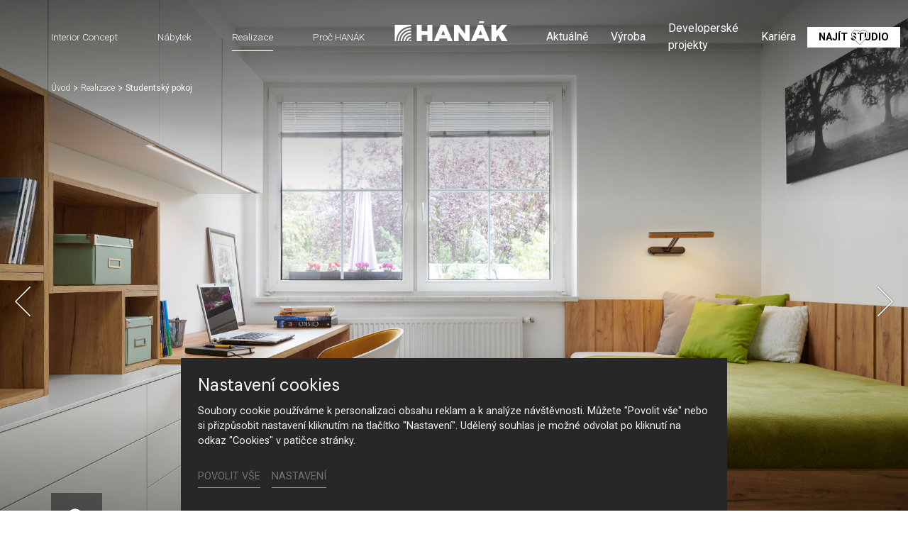

--- FILE ---
content_type: text/html; charset=utf-8
request_url: https://www.hanak-nabytek.cz/realizace/detail/studentsky-pokoj-1
body_size: 20265
content:
<!DOCTYPE html>
<html dir="ltr" lang="cs-CZ">
<head>

<meta charset="utf-8">
<!-- 
	Based on the TYPO3 Bootstrap Package by Benjamin Kott - https://www.bootstrap-package.com/

	This website is powered by TYPO3 - inspiring people to share!
	TYPO3 is a free open source Content Management Framework initially created by Kasper Skaarhoj and licensed under GNU/GPL.
	TYPO3 is copyright 1998-2026 of Kasper Skaarhoj. Extensions are copyright of their respective owners.
	Information and contribution at https://typo3.org/
-->



<title>Studentský pokoj — HANÁK Nábytek</title>
<meta http-equiv="x-ua-compatible" content="IE=edge" />
<meta name="generator" content="TYPO3 CMS" />
<meta name="viewport" content="width=device-width, initial-scale=1, minimum-scale=1" />
<meta name="robots" content="index,follow" />
<meta name="author" content="ERIGO. | Web design, Corporate, Print | www.erigo.cz" />
<meta name="description" content="Naše realizace HANÁK Nábytek: Inspirativní ukázky našich nábytkových a kuchyňských linek v reálných interiérech. Objevte praktické a designové nápady pro vaši domácnost." />
<meta name="keywords" content="hanák, nábytek, kuchyně, na míru, interiérové dveře, výrobce kuchyní, ložnice, zakázkový nábytek" />
<meta property="og:type" content="website" />
<meta property="og:site_name" content="HANÁK Nábytek" />
<meta property="og:locale" content="cs_CZ" />
<meta property="og:url" content="https://www.hanak-nabytek.cz/realizace/detail/studentsky-pokoj-1" />
<meta property="og:title" content="Detail" />
<meta property="og:description" content="Naše realizace HANÁK Nábytek: Inspirativní ukázky našich nábytkových a kuchyňských linek v reálných interiérech. Objevte praktické a designové nápady pro vaši domácnost." />
<meta name="twitter:card" content="summary" />
<meta name="apple-mobile-web-app-capable" content="no" />
<meta name="google" content="notranslate" />


<link rel="stylesheet" type="text/css" href="/typo3temp/assets/css/ffa881a9ff.css?1629903643" media="all">
<link rel="stylesheet" type="text/css" href="/typo3temp/assets/bootstrappackage/css/web-72c782f068a1ea4f7edacf5d79079f44f6d4e23d021ecc6d27cd2480a4734a77.css?1769163470" media="all">



<script type="text/javascript">
/*<![CDATA[*/
var TYPO3 = TYPO3 || {};
TYPO3.lang = {"js.modal.confirm.title":"Potvr\u010fte pros\u00edm","js.modal.confirm.cancel":"Zru\u0161it","js.modal.confirm.ok":"OK"};TYPO3.settings = {"TS":{"gRecaptchaV3SiteKey":"6Lf5KhIcAAAAAHziMSutAw-aNYjLHh3xQpM-GBUg"}};/*]]>*/
</script>


<script type="text/javascript">
/*<![CDATA[*/
/*TS_inlineJS*/

var ewSliderSettings = [];var ewDoubleSliderSettings = [];var localeSettings = {};localeSettings.twoLetterIsoCode = 'cs';localeSettings.locale = 'cs_CZ';localeSettings.hreflang = 'cs-CZ';


/*]]>*/
</script>


<link rel="apple-touch-icon" sizes="180x180" href="/fileadmin/themes/default/img/favicon/apple-touch-icon.png">
<meta name="msapplication-config" content="/fileadmin/themes/default/img/favicon/browserconfig.xml">
<link rel="shortcut icon" href="/fileadmin/themes/default/img/favicon/favicon.ico">
<link rel="icon" type="image/png" sizes="16x16" href="/fileadmin/themes/default/img/favicon/favicon-16x16.png">
<link rel="icon" type="image/png" sizes="32x32" href="/fileadmin/themes/default/img/favicon/favicon-32x32.png">
<link rel="manifest" href="/fileadmin/themes/default/img/favicon/site.webmanifest">
<meta name="msapplication-TileColor" content="#da532c">
<meta name="theme-color" content="#ffffff">

	  

		
	  
<!-- Scripts: HEAD -->




	<!-- Google Tag Manager -->
	<script>(function(w,d,s,l,i){w[l]=w[l]||[];w[l].push({'gtm.start':
	new Date().getTime(),event:'gtm.js'});var f=d.getElementsByTagName(s)[0],
	j=d.createElement(s),dl=l!='dataLayer'?'&l='+l:'';j.async=true;j.src=
	'https://www.googletagmanager.com/gtm.js?id='+i+dl;f.parentNode.insertBefore(j,f);
	})(window,document,'script','dataLayer','GTM-T9PPQH2');</script>
	<!-- End Google Tag Manager -->


<!-- / Scripts: HEAD -->
	  

	
	  

<link rel="canonical" href="https://www.hanak-nabytek.cz/realizace/detail/studentsky-pokoj-1"/>


<script>WebFontConfig={"custom":{"urls":["\/typo3conf\/ext\/bootstrap_package\/Resources\/Public\/Fonts\/bootstrappackageicon.min.css","\/typo3conf\/ext\/erigo_web\/Resources\/Public\/Fonts\/ew-icons-font.css"],"families":["BootstrapPackageIcon","EwIconsFont"]},"timeout":1000};(function(d){var wf=d.createElement('script'),s=d.scripts[0];wf.src='/typo3conf/ext/bootstrap_package/Resources/Public/Contrib/webfontloader/webfontloader.js';wf.async=false;s.parentNode.insertBefore(wf,s);})(document);</script>
</head>
<body id="p59" class="page-59 pagelevel-2 language-0 backendlayout-page_1col layout-default site-hanak-nabytek">


	  

		
	  
<!-- Scripts: BODY START -->




	<!-- Google Tag Manager (noscript) -->
	<noscript><iframe src="https://www.googletagmanager.com/ns.html?id=GTM-T9PPQH2"
	height="0" width="0" style="display:none;visibility:hidden"></iframe></noscript>
	<!-- End Google Tag Manager (noscript) -->




<!-- / Scripts: BODY START -->


	
	  

	  
<div id="top"></div>
	
<div class="body-bg"><a class="sr-only sr-only-focusable" id="skip-to-main-content-link" href="#page-content" tabindex="1"><span>Přeskočit na hlavní obsah</span></a><header id="page-header" class="backendlayout-header_logo_middle navigation-theme-dark navigation-position-fixed navigation-scroll-transition-to_dark navigation-breakpoint-lg navigation-content-overlap"><div class="container"><div class="header-left"><div class="header-content"></div><div class="header-navigation"><nav class="part-navigation "><ul class="li-menu level-1 "><!-- navigation-item --><li class="li-menu-item nav-item nav-item-12   "><a href="/interior-concept" class="nav-link top-lvl-link"   ><span class="navigation-link-text">
								Interior Concept
								
							</span></a></li><!-- navigation-item --><li class="li-menu-item nav-item nav-item-13   "><a href="/nabytek" class="nav-link top-lvl-link"   ><span class="navigation-link-text">
								Nábytek
								
							</span></a></li><!-- navigation-item --><li class="li-menu-item nav-item nav-item-14 active  "><a href="/realizace" class="nav-link top-lvl-link"   ><span class="navigation-link-text">
								Realizace
								
							</span></a></li><!-- navigation-item --><li class="li-menu-item nav-item nav-item-23   "><a href="/proc-hanak" class="nav-link top-lvl-link"   ><span class="navigation-link-text">
								Proč HANÁK
								
							</span></a></li></ul></nav></div></div><div class="header-logo"><!-- class="navigation-brand-image" --><a class="brand-link logo-breakpoint-" href="/"><figure class="logo"><picture><source data-variant="medium" media="(min-width:768px)" srcset="/fileadmin/themes/default/img/logo/hanak-logo-default.svg 1x"><source data-variant="extrasmall" srcset="/fileadmin/themes/default/img/logo/hanak-logo-sm.svg 1x"><img loading="lazy" src="/fileadmin/themes/default/img/logo/hanak-logo-default.svg" alt="HANÁK Nábytek logo" height="52" width="180"></picture></figure><figure class="logo-inverse"><picture><source data-variant="medium" media="(min-width:768px)" srcset="/fileadmin/themes/default/img/logo/hanak-logo-default-wt.png 1x"><source data-variant="extrasmall" srcset="/fileadmin/themes/default/img/logo/hanak-logo-sm.svg 1x"><img loading="lazy" src="/fileadmin/themes/default/img/logo/hanak-logo-default-wt.png" alt="HANÁK Nábytek logo" height="52" width="180"></picture></figure></a></div><div class="header-right"><div class="header-content"><div id="c211" class="frame frame-default frame-type-icon_group frame-layout-0 frame-background-none frame-no-backgroundimage frame-space-before-none frame-space-after-none frame-padding-t-none frame-padding-b-none frame-padding-h-none"><div class="frame-container margin-l-none margin-r-none"><div class="frame-inner"><div class="icongroup icongroup-align-center icongroup-columns-auto icongroup-iconposition-left-center " ><div class="icongroup-item icon-item-19"><div class="icongroup-item-icon"><a href="/firma/videa"><svg xmlns="http://www.w3.org/2000/svg" xmlns:xlink="http://www.w3.org/1999/xlink" version="1.1" id="Vrstva_1" x="0px" y="0px" width="22.252px" height="22.225px" viewBox="0 0 22.252 22.225" enable-background="new 0 0 22.252 22.225" xml:space="preserve"><title/><path fill="#FFFFFF" d="M17.576,9.466L7.146,4.251C6.849,4.1,6.513,4.022,6.177,4.022c-1.195,0-2.169,0.972-2.169,2.169v10.43  c0,0.333,0.079,0.667,0.229,0.968c0.371,0.741,1.114,1.201,1.942,1.201c0.338,0,0.663-0.077,0.967-0.229l10.431-5.216  c0.421-0.209,0.767-0.555,0.973-0.972C19.082,11.304,18.646,9.999,17.576,9.466z M6.178,17.537c-0.351,0-0.665-0.193-0.82-0.507  c-0.063-0.125-0.096-0.268-0.096-0.409V6.19c0-0.505,0.412-0.916,0.916-0.916c0.141,0,0.282,0.033,0.408,0.097l10.434,5.214  c0.45,0.226,0.634,0.777,0.409,1.228c-0.089,0.177-0.234,0.322-0.411,0.41L6.585,17.44C6.456,17.504,6.319,17.537,6.178,17.537z"/></svg></a></div><div class="icongroup-item-text"><h4 class="icongroup-item-text-header"><a href="/firma/videa">
				
								Video
							
			</a></h4></div></div></div></div></div></div><div id="c89" class="frame frame-default frame-type-list frame-layout-0 frame-background-none frame-no-backgroundimage frame-space-before-none frame-space-after-none frame-padding-t-none frame-padding-b-none frame-padding-h-medium"><div class="frame-container margin-l-none margin-r-none"><div class="frame-inner">
	  
<div class="erigo-hanak">
    
	<div class="favorites-widget">
		<a title="Oblíbené" rel="nofollow" href="/oblibene">
			<span class="favorites-widget-icon icon-star"></span>
			<span class="favorites-widget-count d-none">0</span>
		</a>
	</div>

</div>

</div></div></div></div><div class="header-navigation"><nav class="part-navigation "><ul class="li-menu level-1 "><!-- navigation-item --><li class="li-menu-item nav-item nav-item-5   "><a href="/aktualne" class="nav-link top-lvl-link"   ><span class="navigation-link-text">
								Aktuálně
								
							</span></a></li><!-- navigation-item --><li class="li-menu-item nav-item nav-item-15   "><a href="/vyroba" class="nav-link top-lvl-link"   ><span class="navigation-link-text">
								Výroba
								
							</span></a></li><!-- navigation-item --><li class="li-menu-item nav-item nav-item-16   "><a href="/developerske-projekty" class="nav-link top-lvl-link"   ><span class="navigation-link-text">
								Developerské projekty
								
							</span></a></li><!-- navigation-item --><li class="li-menu-item nav-item nav-item-1595   "><a href="/kariera" class="nav-link top-lvl-link"   ><span class="navigation-link-text">
								Kariéra
								
							</span></a></li><!-- navigation-item --><li class="li-menu-item nav-item nav-item-89   "><a href="/kontakt" class="nav-link top-lvl-link"   ><span class="navigation-link-text">
								Kontakt
								
							</span></a></li><!-- navigation-item --><li class="li-menu-item nav-item nav-item-9   "><a href="/studia-hanak" class="nav-link top-lvl-link"   ><span class="navigation-link-text">
								Najít studio
								
							</span></a></li></ul></nav></div></div><div class="header-mobile-menu"><div id="main-navigation-container" class="header-navigation"><div id="main-navigation-toggle" aria-label="Toggle main navigation" tabindex="0"><div class="icon-helper"></div><div class="icon-helper"></div><div class="icon-helper"></div></div><nav id="main-navigation" class=" "><ul class="li-menu level-1 "><!-- navigation-item --><li class="li-menu-item nav-item nav-item-12   "><a href="/interior-concept" class="nav-link top-lvl-link"   ><span class="navigation-link-text">
								Interior Concept
								
							</span></a></li><!-- navigation-item --><li class="li-menu-item nav-item nav-item-13   "><a href="/nabytek" class="nav-link top-lvl-link"   ><span class="navigation-link-text">
								Nábytek
								
							</span></a></li><!-- navigation-item --><li class="li-menu-item nav-item nav-item-14 active  "><a href="/realizace" class="nav-link top-lvl-link"   ><span class="navigation-link-text">
								Realizace
								
							</span></a></li><!-- navigation-item --><li class="li-menu-item nav-item nav-item-23   "><a href="/proc-hanak" class="nav-link top-lvl-link"   ><span class="navigation-link-text">
								Proč HANÁK
								
							</span></a></li><li class="li-menu-item spacer "></li><!-- navigation-item --><li class="li-menu-item nav-item nav-item-5   "><a href="/aktualne" class="nav-link top-lvl-link"   ><span class="navigation-link-text">
								Aktuálně
								
							</span></a></li><!-- navigation-item --><li class="li-menu-item nav-item nav-item-15   "><a href="/vyroba" class="nav-link top-lvl-link"   ><span class="navigation-link-text">
								Výroba
								
							</span></a></li><!-- navigation-item --><li class="li-menu-item nav-item nav-item-16   "><a href="/developerske-projekty" class="nav-link top-lvl-link"   ><span class="navigation-link-text">
								Developerské projekty
								
							</span></a></li><!-- navigation-item --><li class="li-menu-item nav-item nav-item-1595   "><a href="/kariera" class="nav-link top-lvl-link"   ><span class="navigation-link-text">
								Kariéra
								
							</span></a></li><!-- navigation-item --><li class="li-menu-item nav-item nav-item-89   "><a href="/kontakt" class="nav-link top-lvl-link"   ><span class="navigation-link-text">
								Kontakt
								
							</span></a></li><!-- navigation-item --><li class="li-menu-item nav-item nav-item-9   "><a href="/studia-hanak" class="nav-link top-lvl-link"   ><span class="navigation-link-text">
								Najít studio
								
							</span></a></li></ul></nav></div></div></div></header><div id="page-content" class="bp-page-content main-section"><nav class="breadcrumb-section" aria-label="Breadcrumb"><div class="container"><p class="sr-only" id="breadcrumb">
					Jsi tady:
				</p><ol class="breadcrumb li-menu"><li class="breadcrumb-item li-menu-item page-target-1 " ><a class="breadcrumb-link" href="/" ><span class="breadcrumb-text">Úvod</span></a></li><li class="breadcrumb-item li-menu-item page-target-14 " ><a class="breadcrumb-link" href="/realizace" ><span class="breadcrumb-text">Realizace</span></a></li><li class="breadcrumb-item li-menu-item page-target-59 active" aria-current="page"><span class="breadcrumb-text">Studentský pokoj</span></li></ol></div></nav><div class="section section-default"><div id="c17" class="frame frame-default frame-type-list frame-layout-0 frame-background-none frame-no-backgroundimage frame-space-before-none frame-space-after-none frame-padding-t-none frame-padding-b-none frame-padding-h-none"><div class="frame-container margin-l-none margin-r-none"><div class="frame-inner">
	  
<div class="erigo-reference">
    
	



<div class="reference-detail plugin-detail plugin-layout_list-default plugin-columns-2 plugin-image_aspect_ratio_main-original plugin-layout_detail-default plugin-image_aspect_ratio_gallery-1_1 plugin-columns_gallery-4">
	
	
		<div class="big-image-wrapper">
			<div class="plugin-main-image">
				
					<div class="big-image" data-width="1920" data-height="1280">
						


	<picture>
		
			
			
			
			
					<source data-variant="default" data-maxwidth="2000" media="(min-width:1200px)" srcset="/fileadmin/user_upload/realizace/studentsky-pokoj/hanak-nabytek-pokojik-05.jpg 1x" type="image/jpeg">
				
		
			
			
			
			
					<source data-variant="large" data-maxwidth="2000" media="(min-width:992px)" srcset="/fileadmin/user_upload/realizace/studentsky-pokoj/hanak-nabytek-pokojik-05.jpg 1x" type="image/jpeg">
				
		
			
			
			
			
					<source data-variant="medium" data-maxwidth="992" media="(min-width:768px)" srcset="/fileadmin/_processed_/0/4/csm_hanak-nabytek-pokojik-05_8fd98a2941.jpg.webp 1x" type="image/webp">
					<source data-variant="medium" data-maxwidth="992" media="(min-width:768px)" srcset="/fileadmin/_processed_/0/4/csm_hanak-nabytek-pokojik-05_8fd98a2941.jpg 1x" type="image/jpeg">
				
		
			
			
			
			
					<source data-variant="small" data-maxwidth="992" media="(min-width:576px)" srcset="/fileadmin/_processed_/0/4/csm_hanak-nabytek-pokojik-05_8fd98a2941.jpg.webp 1x" type="image/webp">
					<source data-variant="small" data-maxwidth="992" media="(min-width:576px)" srcset="/fileadmin/_processed_/0/4/csm_hanak-nabytek-pokojik-05_8fd98a2941.jpg 1x" type="image/jpeg">
				
		
			
			
			
			
					<source data-variant="extrasmall" data-maxwidth="992"  srcset="/fileadmin/_processed_/0/4/csm_hanak-nabytek-pokojik-05_8fd98a2941.jpg.webp 1x" type="image/webp">
					<source data-variant="extrasmall" data-maxwidth="992"  srcset="/fileadmin/_processed_/0/4/csm_hanak-nabytek-pokojik-05_8fd98a2941.jpg 1x" type="image/jpeg">
				
		
		
		<img loading="lazy" src="/fileadmin/user_upload/realizace/studentsky-pokoj/hanak-nabytek-pokojik-05.jpg" title="" alt="">
	</picture>



					</div>
				
					<div class="big-image" data-width="1920" data-height="1280">
						


	<picture>
		
			
			
			
			
					<source data-variant="default" data-maxwidth="2000" media="(min-width:1200px)" srcset="/fileadmin/user_upload/realizace/studentsky-pokoj/hanak-nabytek-pokojik-01.jpg 1x" type="image/jpeg">
				
		
			
			
			
			
					<source data-variant="large" data-maxwidth="2000" media="(min-width:992px)" srcset="/fileadmin/user_upload/realizace/studentsky-pokoj/hanak-nabytek-pokojik-01.jpg 1x" type="image/jpeg">
				
		
			
			
			
			
					<source data-variant="medium" data-maxwidth="992" media="(min-width:768px)" srcset="/fileadmin/_processed_/c/7/csm_hanak-nabytek-pokojik-01_dace96916b.jpg.webp 1x" type="image/webp">
					<source data-variant="medium" data-maxwidth="992" media="(min-width:768px)" srcset="/fileadmin/_processed_/c/7/csm_hanak-nabytek-pokojik-01_dace96916b.jpg 1x" type="image/jpeg">
				
		
			
			
			
			
					<source data-variant="small" data-maxwidth="992" media="(min-width:576px)" srcset="/fileadmin/_processed_/c/7/csm_hanak-nabytek-pokojik-01_dace96916b.jpg.webp 1x" type="image/webp">
					<source data-variant="small" data-maxwidth="992" media="(min-width:576px)" srcset="/fileadmin/_processed_/c/7/csm_hanak-nabytek-pokojik-01_dace96916b.jpg 1x" type="image/jpeg">
				
		
			
			
			
			
					<source data-variant="extrasmall" data-maxwidth="992"  srcset="/fileadmin/_processed_/c/7/csm_hanak-nabytek-pokojik-01_dace96916b.jpg.webp 1x" type="image/webp">
					<source data-variant="extrasmall" data-maxwidth="992"  srcset="/fileadmin/_processed_/c/7/csm_hanak-nabytek-pokojik-01_dace96916b.jpg 1x" type="image/jpeg">
				
		
		
		<img loading="lazy" src="/fileadmin/user_upload/realizace/studentsky-pokoj/hanak-nabytek-pokojik-01.jpg" title="" alt="">
	</picture>



					</div>
				
					<div class="big-image" data-width="1920" data-height="1280">
						


	<picture>
		
			
			
			
			
					<source data-variant="default" data-maxwidth="2000" media="(min-width:1200px)" srcset="/fileadmin/user_upload/realizace/studentsky-pokoj/hanak-nabytek-pokojik-02.jpg 1x" type="image/jpeg">
				
		
			
			
			
			
					<source data-variant="large" data-maxwidth="2000" media="(min-width:992px)" srcset="/fileadmin/user_upload/realizace/studentsky-pokoj/hanak-nabytek-pokojik-02.jpg 1x" type="image/jpeg">
				
		
			
			
			
			
					<source data-variant="medium" data-maxwidth="992" media="(min-width:768px)" srcset="/fileadmin/_processed_/6/7/csm_hanak-nabytek-pokojik-02_52f62ab734.jpg.webp 1x" type="image/webp">
					<source data-variant="medium" data-maxwidth="992" media="(min-width:768px)" srcset="/fileadmin/_processed_/6/7/csm_hanak-nabytek-pokojik-02_52f62ab734.jpg 1x" type="image/jpeg">
				
		
			
			
			
			
					<source data-variant="small" data-maxwidth="992" media="(min-width:576px)" srcset="/fileadmin/_processed_/6/7/csm_hanak-nabytek-pokojik-02_52f62ab734.jpg.webp 1x" type="image/webp">
					<source data-variant="small" data-maxwidth="992" media="(min-width:576px)" srcset="/fileadmin/_processed_/6/7/csm_hanak-nabytek-pokojik-02_52f62ab734.jpg 1x" type="image/jpeg">
				
		
			
			
			
			
					<source data-variant="extrasmall" data-maxwidth="992"  srcset="/fileadmin/_processed_/6/7/csm_hanak-nabytek-pokojik-02_52f62ab734.jpg.webp 1x" type="image/webp">
					<source data-variant="extrasmall" data-maxwidth="992"  srcset="/fileadmin/_processed_/6/7/csm_hanak-nabytek-pokojik-02_52f62ab734.jpg 1x" type="image/jpeg">
				
		
		
		<img loading="lazy" src="/fileadmin/user_upload/realizace/studentsky-pokoj/hanak-nabytek-pokojik-02.jpg" title="" alt="">
	</picture>



					</div>
				
					<div class="big-image" data-width="1920" data-height="1280">
						


	<picture>
		
			
			
			
			
					<source data-variant="default" data-maxwidth="2000" media="(min-width:1200px)" srcset="/fileadmin/user_upload/realizace/studentsky-pokoj/hanak-nabytek-pokojik-03.jpg 1x" type="image/jpeg">
				
		
			
			
			
			
					<source data-variant="large" data-maxwidth="2000" media="(min-width:992px)" srcset="/fileadmin/user_upload/realizace/studentsky-pokoj/hanak-nabytek-pokojik-03.jpg 1x" type="image/jpeg">
				
		
			
			
			
			
					<source data-variant="medium" data-maxwidth="992" media="(min-width:768px)" srcset="/fileadmin/_processed_/2/f/csm_hanak-nabytek-pokojik-03_e157fb0e91.jpg.webp 1x" type="image/webp">
					<source data-variant="medium" data-maxwidth="992" media="(min-width:768px)" srcset="/fileadmin/_processed_/2/f/csm_hanak-nabytek-pokojik-03_e157fb0e91.jpg 1x" type="image/jpeg">
				
		
			
			
			
			
					<source data-variant="small" data-maxwidth="992" media="(min-width:576px)" srcset="/fileadmin/_processed_/2/f/csm_hanak-nabytek-pokojik-03_e157fb0e91.jpg.webp 1x" type="image/webp">
					<source data-variant="small" data-maxwidth="992" media="(min-width:576px)" srcset="/fileadmin/_processed_/2/f/csm_hanak-nabytek-pokojik-03_e157fb0e91.jpg 1x" type="image/jpeg">
				
		
			
			
			
			
					<source data-variant="extrasmall" data-maxwidth="992"  srcset="/fileadmin/_processed_/2/f/csm_hanak-nabytek-pokojik-03_e157fb0e91.jpg.webp 1x" type="image/webp">
					<source data-variant="extrasmall" data-maxwidth="992"  srcset="/fileadmin/_processed_/2/f/csm_hanak-nabytek-pokojik-03_e157fb0e91.jpg 1x" type="image/jpeg">
				
		
		
		<img loading="lazy" src="/fileadmin/user_upload/realizace/studentsky-pokoj/hanak-nabytek-pokojik-03.jpg" title="" alt="">
	</picture>



					</div>
				
					<div class="big-image" data-width="1920" data-height="1280">
						


	<picture>
		
			
			
			
			
					<source data-variant="default" data-maxwidth="2000" media="(min-width:1200px)" srcset="/fileadmin/user_upload/realizace/studentsky-pokoj/hanak-nabytek-pokojik-04.jpg 1x" type="image/jpeg">
				
		
			
			
			
			
					<source data-variant="large" data-maxwidth="2000" media="(min-width:992px)" srcset="/fileadmin/user_upload/realizace/studentsky-pokoj/hanak-nabytek-pokojik-04.jpg 1x" type="image/jpeg">
				
		
			
			
			
			
					<source data-variant="medium" data-maxwidth="992" media="(min-width:768px)" srcset="/fileadmin/_processed_/9/b/csm_hanak-nabytek-pokojik-04_b3293c1530.jpg.webp 1x" type="image/webp">
					<source data-variant="medium" data-maxwidth="992" media="(min-width:768px)" srcset="/fileadmin/_processed_/9/b/csm_hanak-nabytek-pokojik-04_b3293c1530.jpg 1x" type="image/jpeg">
				
		
			
			
			
			
					<source data-variant="small" data-maxwidth="992" media="(min-width:576px)" srcset="/fileadmin/_processed_/9/b/csm_hanak-nabytek-pokojik-04_b3293c1530.jpg.webp 1x" type="image/webp">
					<source data-variant="small" data-maxwidth="992" media="(min-width:576px)" srcset="/fileadmin/_processed_/9/b/csm_hanak-nabytek-pokojik-04_b3293c1530.jpg 1x" type="image/jpeg">
				
		
			
			
			
			
					<source data-variant="extrasmall" data-maxwidth="992"  srcset="/fileadmin/_processed_/9/b/csm_hanak-nabytek-pokojik-04_b3293c1530.jpg.webp 1x" type="image/webp">
					<source data-variant="extrasmall" data-maxwidth="992"  srcset="/fileadmin/_processed_/9/b/csm_hanak-nabytek-pokojik-04_b3293c1530.jpg 1x" type="image/jpeg">
				
		
		
		<img loading="lazy" src="/fileadmin/user_upload/realizace/studentsky-pokoj/hanak-nabytek-pokojik-04.jpg" title="" alt="">
	</picture>



					</div>
				
					<div class="big-image" data-width="1920" data-height="1280">
						


	<picture>
		
			
			
			
			
					<source data-variant="default" data-maxwidth="2000" media="(min-width:1200px)" srcset="/fileadmin/user_upload/realizace/studentsky-pokoj/hanak-nabytek-pokojik-06.jpg 1x" type="image/jpeg">
				
		
			
			
			
			
					<source data-variant="large" data-maxwidth="2000" media="(min-width:992px)" srcset="/fileadmin/user_upload/realizace/studentsky-pokoj/hanak-nabytek-pokojik-06.jpg 1x" type="image/jpeg">
				
		
			
			
			
			
					<source data-variant="medium" data-maxwidth="992" media="(min-width:768px)" srcset="/fileadmin/_processed_/9/d/csm_hanak-nabytek-pokojik-06_992af9d745.jpg.webp 1x" type="image/webp">
					<source data-variant="medium" data-maxwidth="992" media="(min-width:768px)" srcset="/fileadmin/_processed_/9/d/csm_hanak-nabytek-pokojik-06_992af9d745.jpg 1x" type="image/jpeg">
				
		
			
			
			
			
					<source data-variant="small" data-maxwidth="992" media="(min-width:576px)" srcset="/fileadmin/_processed_/9/d/csm_hanak-nabytek-pokojik-06_992af9d745.jpg.webp 1x" type="image/webp">
					<source data-variant="small" data-maxwidth="992" media="(min-width:576px)" srcset="/fileadmin/_processed_/9/d/csm_hanak-nabytek-pokojik-06_992af9d745.jpg 1x" type="image/jpeg">
				
		
			
			
			
			
					<source data-variant="extrasmall" data-maxwidth="992"  srcset="/fileadmin/_processed_/9/d/csm_hanak-nabytek-pokojik-06_992af9d745.jpg.webp 1x" type="image/webp">
					<source data-variant="extrasmall" data-maxwidth="992"  srcset="/fileadmin/_processed_/9/d/csm_hanak-nabytek-pokojik-06_992af9d745.jpg 1x" type="image/jpeg">
				
		
		
		<img loading="lazy" src="/fileadmin/user_upload/realizace/studentsky-pokoj/hanak-nabytek-pokojik-06.jpg" title="" alt="">
	</picture>



					</div>
				
					<div class="big-image" data-width="1920" data-height="1280">
						


	<picture>
		
			
			
			
			
					<source data-variant="default" data-maxwidth="2000" media="(min-width:1200px)" srcset="/fileadmin/user_upload/realizace/studentsky-pokoj/hanak-nabytek-pokojik-07.jpg 1x" type="image/jpeg">
				
		
			
			
			
			
					<source data-variant="large" data-maxwidth="2000" media="(min-width:992px)" srcset="/fileadmin/user_upload/realizace/studentsky-pokoj/hanak-nabytek-pokojik-07.jpg 1x" type="image/jpeg">
				
		
			
			
			
			
					<source data-variant="medium" data-maxwidth="992" media="(min-width:768px)" srcset="/fileadmin/_processed_/1/c/csm_hanak-nabytek-pokojik-07_7b92dc7a28.jpg.webp 1x" type="image/webp">
					<source data-variant="medium" data-maxwidth="992" media="(min-width:768px)" srcset="/fileadmin/_processed_/1/c/csm_hanak-nabytek-pokojik-07_7b92dc7a28.jpg 1x" type="image/jpeg">
				
		
			
			
			
			
					<source data-variant="small" data-maxwidth="992" media="(min-width:576px)" srcset="/fileadmin/_processed_/1/c/csm_hanak-nabytek-pokojik-07_7b92dc7a28.jpg.webp 1x" type="image/webp">
					<source data-variant="small" data-maxwidth="992" media="(min-width:576px)" srcset="/fileadmin/_processed_/1/c/csm_hanak-nabytek-pokojik-07_7b92dc7a28.jpg 1x" type="image/jpeg">
				
		
			
			
			
			
					<source data-variant="extrasmall" data-maxwidth="992"  srcset="/fileadmin/_processed_/1/c/csm_hanak-nabytek-pokojik-07_7b92dc7a28.jpg.webp 1x" type="image/webp">
					<source data-variant="extrasmall" data-maxwidth="992"  srcset="/fileadmin/_processed_/1/c/csm_hanak-nabytek-pokojik-07_7b92dc7a28.jpg 1x" type="image/jpeg">
				
		
		
		<img loading="lazy" src="/fileadmin/user_upload/realizace/studentsky-pokoj/hanak-nabytek-pokojik-07.jpg" title="" alt="">
	</picture>



					</div>
				
					<div class="big-image" data-width="1920" data-height="1280">
						


	<picture>
		
			
			
			
			
					<source data-variant="default" data-maxwidth="2000" media="(min-width:1200px)" srcset="/fileadmin/user_upload/realizace/studentsky-pokoj/hanak-nabytek-pokojik-08.jpg 1x" type="image/jpeg">
				
		
			
			
			
			
					<source data-variant="large" data-maxwidth="2000" media="(min-width:992px)" srcset="/fileadmin/user_upload/realizace/studentsky-pokoj/hanak-nabytek-pokojik-08.jpg 1x" type="image/jpeg">
				
		
			
			
			
			
					<source data-variant="medium" data-maxwidth="992" media="(min-width:768px)" srcset="/fileadmin/_processed_/6/7/csm_hanak-nabytek-pokojik-08_4e36579c29.jpg.webp 1x" type="image/webp">
					<source data-variant="medium" data-maxwidth="992" media="(min-width:768px)" srcset="/fileadmin/_processed_/6/7/csm_hanak-nabytek-pokojik-08_4e36579c29.jpg 1x" type="image/jpeg">
				
		
			
			
			
			
					<source data-variant="small" data-maxwidth="992" media="(min-width:576px)" srcset="/fileadmin/_processed_/6/7/csm_hanak-nabytek-pokojik-08_4e36579c29.jpg.webp 1x" type="image/webp">
					<source data-variant="small" data-maxwidth="992" media="(min-width:576px)" srcset="/fileadmin/_processed_/6/7/csm_hanak-nabytek-pokojik-08_4e36579c29.jpg 1x" type="image/jpeg">
				
		
			
			
			
			
					<source data-variant="extrasmall" data-maxwidth="992"  srcset="/fileadmin/_processed_/6/7/csm_hanak-nabytek-pokojik-08_4e36579c29.jpg.webp 1x" type="image/webp">
					<source data-variant="extrasmall" data-maxwidth="992"  srcset="/fileadmin/_processed_/6/7/csm_hanak-nabytek-pokojik-08_4e36579c29.jpg 1x" type="image/jpeg">
				
		
		
		<img loading="lazy" src="/fileadmin/user_upload/realizace/studentsky-pokoj/hanak-nabytek-pokojik-08.jpg" title="" alt="">
	</picture>



					</div>
				
					<div class="big-image" data-width="1920" data-height="1280">
						


	<picture>
		
			
			
			
			
					<source data-variant="default" data-maxwidth="2000" media="(min-width:1200px)" srcset="/fileadmin/user_upload/realizace/studentsky-pokoj/hanak-nabytek-pokojik-09.jpg 1x" type="image/jpeg">
				
		
			
			
			
			
					<source data-variant="large" data-maxwidth="2000" media="(min-width:992px)" srcset="/fileadmin/user_upload/realizace/studentsky-pokoj/hanak-nabytek-pokojik-09.jpg 1x" type="image/jpeg">
				
		
			
			
			
			
					<source data-variant="medium" data-maxwidth="992" media="(min-width:768px)" srcset="/fileadmin/_processed_/f/7/csm_hanak-nabytek-pokojik-09_252a2c849a.jpg.webp 1x" type="image/webp">
					<source data-variant="medium" data-maxwidth="992" media="(min-width:768px)" srcset="/fileadmin/_processed_/f/7/csm_hanak-nabytek-pokojik-09_252a2c849a.jpg 1x" type="image/jpeg">
				
		
			
			
			
			
					<source data-variant="small" data-maxwidth="992" media="(min-width:576px)" srcset="/fileadmin/_processed_/f/7/csm_hanak-nabytek-pokojik-09_252a2c849a.jpg.webp 1x" type="image/webp">
					<source data-variant="small" data-maxwidth="992" media="(min-width:576px)" srcset="/fileadmin/_processed_/f/7/csm_hanak-nabytek-pokojik-09_252a2c849a.jpg 1x" type="image/jpeg">
				
		
			
			
			
			
					<source data-variant="extrasmall" data-maxwidth="992"  srcset="/fileadmin/_processed_/f/7/csm_hanak-nabytek-pokojik-09_252a2c849a.jpg.webp 1x" type="image/webp">
					<source data-variant="extrasmall" data-maxwidth="992"  srcset="/fileadmin/_processed_/f/7/csm_hanak-nabytek-pokojik-09_252a2c849a.jpg 1x" type="image/jpeg">
				
		
		
		<img loading="lazy" src="/fileadmin/user_upload/realizace/studentsky-pokoj/hanak-nabytek-pokojik-09.jpg" title="" alt="">
	</picture>



					</div>
				
			</div>

			<div class="slideshow-bottom-right-actions">
				

				

				<div class="plugin-lightbox-link slideshow-action">
					
						<span class="lightbox-link-item active" data-lightbox-index="0">
							<a class="lightbox" href="/fileadmin/_processed_/0/4/csm_hanak-nabytek-pokojik-05_d5077e7609.jpg" title="" data-lightbox-caption="" data-lightbox-width="1620" data-lightbox-height="1080" rel="lightbox-reference-gallery">
								<span class="lightbox-icon"></span>
							</a>
						</span>
					
						<span class="lightbox-link-item " data-lightbox-index="1">
							<a class="lightbox" href="/fileadmin/_processed_/c/7/csm_hanak-nabytek-pokojik-01_ae473df77b.jpg" title="" data-lightbox-caption="" data-lightbox-width="1620" data-lightbox-height="1080" rel="lightbox-reference-gallery">
								<span class="lightbox-icon"></span>
							</a>
						</span>
					
						<span class="lightbox-link-item " data-lightbox-index="2">
							<a class="lightbox" href="/fileadmin/_processed_/6/7/csm_hanak-nabytek-pokojik-02_f1d96a0bdd.jpg" title="" data-lightbox-caption="" data-lightbox-width="1620" data-lightbox-height="1080" rel="lightbox-reference-gallery">
								<span class="lightbox-icon"></span>
							</a>
						</span>
					
						<span class="lightbox-link-item " data-lightbox-index="3">
							<a class="lightbox" href="/fileadmin/_processed_/2/f/csm_hanak-nabytek-pokojik-03_5eb79940d5.jpg" title="" data-lightbox-caption="" data-lightbox-width="1620" data-lightbox-height="1080" rel="lightbox-reference-gallery">
								<span class="lightbox-icon"></span>
							</a>
						</span>
					
						<span class="lightbox-link-item " data-lightbox-index="4">
							<a class="lightbox" href="/fileadmin/_processed_/9/b/csm_hanak-nabytek-pokojik-04_1b3424b2d7.jpg" title="" data-lightbox-caption="" data-lightbox-width="1620" data-lightbox-height="1080" rel="lightbox-reference-gallery">
								<span class="lightbox-icon"></span>
							</a>
						</span>
					
						<span class="lightbox-link-item " data-lightbox-index="5">
							<a class="lightbox" href="/fileadmin/_processed_/9/d/csm_hanak-nabytek-pokojik-06_3166c1f9bd.jpg" title="" data-lightbox-caption="" data-lightbox-width="1620" data-lightbox-height="1080" rel="lightbox-reference-gallery">
								<span class="lightbox-icon"></span>
							</a>
						</span>
					
						<span class="lightbox-link-item " data-lightbox-index="6">
							<a class="lightbox" href="/fileadmin/_processed_/1/c/csm_hanak-nabytek-pokojik-07_e0e78e427c.jpg" title="" data-lightbox-caption="" data-lightbox-width="1620" data-lightbox-height="1080" rel="lightbox-reference-gallery">
								<span class="lightbox-icon"></span>
							</a>
						</span>
					
						<span class="lightbox-link-item " data-lightbox-index="7">
							<a class="lightbox" href="/fileadmin/_processed_/6/7/csm_hanak-nabytek-pokojik-08_eb4ed55886.jpg" title="" data-lightbox-caption="" data-lightbox-width="1620" data-lightbox-height="1080" rel="lightbox-reference-gallery">
								<span class="lightbox-icon"></span>
							</a>
						</span>
					
						<span class="lightbox-link-item " data-lightbox-index="8">
							<a class="lightbox" href="/fileadmin/_processed_/f/7/csm_hanak-nabytek-pokojik-09_34a361c2a2.jpg" title="" data-lightbox-caption="" data-lightbox-width="1620" data-lightbox-height="1080" rel="lightbox-reference-gallery">
								<span class="lightbox-icon"></span>
							</a>
						</span>
					
				</div>
			</div>

			<a href="#smooth-scroll-target" class="smooth-scroll-to-next-frame"></a>
		</div>
	

	
	
		
				
					<div class="plugin-media-gallery">
						
							
	<div class="plugin-media-image">
		<figure>
			
					
							


	<picture>
		
			
			
			
			
					<source data-variant="default" data-maxwidth="576" media="(min-width:1200px)" srcset="/fileadmin/_processed_/0/4/csm_hanak-nabytek-pokojik-05_c420ef8594.jpg.webp 1x" type="image/webp">
					<source data-variant="default" data-maxwidth="576" media="(min-width:1200px)" srcset="/fileadmin/_processed_/0/4/csm_hanak-nabytek-pokojik-05_c420ef8594.jpg 1x" type="image/jpeg">
				
		
			
			
			
			
					<source data-variant="large" data-maxwidth="576" media="(min-width:992px)" srcset="/fileadmin/_processed_/0/4/csm_hanak-nabytek-pokojik-05_c420ef8594.jpg.webp 1x" type="image/webp">
					<source data-variant="large" data-maxwidth="576" media="(min-width:992px)" srcset="/fileadmin/_processed_/0/4/csm_hanak-nabytek-pokojik-05_c420ef8594.jpg 1x" type="image/jpeg">
				
		
			
			
			
			
					<source data-variant="medium" data-maxwidth="576" media="(min-width:768px)" srcset="/fileadmin/_processed_/0/4/csm_hanak-nabytek-pokojik-05_c420ef8594.jpg.webp 1x" type="image/webp">
					<source data-variant="medium" data-maxwidth="576" media="(min-width:768px)" srcset="/fileadmin/_processed_/0/4/csm_hanak-nabytek-pokojik-05_c420ef8594.jpg 1x" type="image/jpeg">
				
		
			
			
			
			
					<source data-variant="small" data-maxwidth="576" media="(min-width:576px)" srcset="/fileadmin/_processed_/0/4/csm_hanak-nabytek-pokojik-05_c420ef8594.jpg.webp 1x" type="image/webp">
					<source data-variant="small" data-maxwidth="576" media="(min-width:576px)" srcset="/fileadmin/_processed_/0/4/csm_hanak-nabytek-pokojik-05_c420ef8594.jpg 1x" type="image/jpeg">
				
		
			
			
			
			
					<source data-variant="extrasmall" data-maxwidth="576"  srcset="/fileadmin/_processed_/0/4/csm_hanak-nabytek-pokojik-05_c420ef8594.jpg.webp 1x" type="image/webp">
					<source data-variant="extrasmall" data-maxwidth="576"  srcset="/fileadmin/_processed_/0/4/csm_hanak-nabytek-pokojik-05_c420ef8594.jpg 1x" type="image/jpeg">
				
		
		
		<img loading="lazy" src="/fileadmin/user_upload/realizace/studentsky-pokoj/hanak-nabytek-pokojik-05.jpg" title="" alt="">
	</picture>



						
				
			
			
		</figure>
	</div>

						
							
	<div class="plugin-media-image">
		<figure>
			
					
							


	<picture>
		
			
			
			
			
					<source data-variant="default" data-maxwidth="576" media="(min-width:1200px)" srcset="/fileadmin/_processed_/c/7/csm_hanak-nabytek-pokojik-01_750bf09091.jpg.webp 1x" type="image/webp">
					<source data-variant="default" data-maxwidth="576" media="(min-width:1200px)" srcset="/fileadmin/_processed_/c/7/csm_hanak-nabytek-pokojik-01_750bf09091.jpg 1x" type="image/jpeg">
				
		
			
			
			
			
					<source data-variant="large" data-maxwidth="576" media="(min-width:992px)" srcset="/fileadmin/_processed_/c/7/csm_hanak-nabytek-pokojik-01_750bf09091.jpg.webp 1x" type="image/webp">
					<source data-variant="large" data-maxwidth="576" media="(min-width:992px)" srcset="/fileadmin/_processed_/c/7/csm_hanak-nabytek-pokojik-01_750bf09091.jpg 1x" type="image/jpeg">
				
		
			
			
			
			
					<source data-variant="medium" data-maxwidth="576" media="(min-width:768px)" srcset="/fileadmin/_processed_/c/7/csm_hanak-nabytek-pokojik-01_750bf09091.jpg.webp 1x" type="image/webp">
					<source data-variant="medium" data-maxwidth="576" media="(min-width:768px)" srcset="/fileadmin/_processed_/c/7/csm_hanak-nabytek-pokojik-01_750bf09091.jpg 1x" type="image/jpeg">
				
		
			
			
			
			
					<source data-variant="small" data-maxwidth="576" media="(min-width:576px)" srcset="/fileadmin/_processed_/c/7/csm_hanak-nabytek-pokojik-01_750bf09091.jpg.webp 1x" type="image/webp">
					<source data-variant="small" data-maxwidth="576" media="(min-width:576px)" srcset="/fileadmin/_processed_/c/7/csm_hanak-nabytek-pokojik-01_750bf09091.jpg 1x" type="image/jpeg">
				
		
			
			
			
			
					<source data-variant="extrasmall" data-maxwidth="576"  srcset="/fileadmin/_processed_/c/7/csm_hanak-nabytek-pokojik-01_750bf09091.jpg.webp 1x" type="image/webp">
					<source data-variant="extrasmall" data-maxwidth="576"  srcset="/fileadmin/_processed_/c/7/csm_hanak-nabytek-pokojik-01_750bf09091.jpg 1x" type="image/jpeg">
				
		
		
		<img loading="lazy" src="/fileadmin/user_upload/realizace/studentsky-pokoj/hanak-nabytek-pokojik-01.jpg" title="" alt="">
	</picture>



						
				
			
			
		</figure>
	</div>

						
							
	<div class="plugin-media-image">
		<figure>
			
					
							


	<picture>
		
			
			
			
			
					<source data-variant="default" data-maxwidth="576" media="(min-width:1200px)" srcset="/fileadmin/_processed_/6/7/csm_hanak-nabytek-pokojik-02_010956c79c.jpg.webp 1x" type="image/webp">
					<source data-variant="default" data-maxwidth="576" media="(min-width:1200px)" srcset="/fileadmin/_processed_/6/7/csm_hanak-nabytek-pokojik-02_010956c79c.jpg 1x" type="image/jpeg">
				
		
			
			
			
			
					<source data-variant="large" data-maxwidth="576" media="(min-width:992px)" srcset="/fileadmin/_processed_/6/7/csm_hanak-nabytek-pokojik-02_010956c79c.jpg.webp 1x" type="image/webp">
					<source data-variant="large" data-maxwidth="576" media="(min-width:992px)" srcset="/fileadmin/_processed_/6/7/csm_hanak-nabytek-pokojik-02_010956c79c.jpg 1x" type="image/jpeg">
				
		
			
			
			
			
					<source data-variant="medium" data-maxwidth="576" media="(min-width:768px)" srcset="/fileadmin/_processed_/6/7/csm_hanak-nabytek-pokojik-02_010956c79c.jpg.webp 1x" type="image/webp">
					<source data-variant="medium" data-maxwidth="576" media="(min-width:768px)" srcset="/fileadmin/_processed_/6/7/csm_hanak-nabytek-pokojik-02_010956c79c.jpg 1x" type="image/jpeg">
				
		
			
			
			
			
					<source data-variant="small" data-maxwidth="576" media="(min-width:576px)" srcset="/fileadmin/_processed_/6/7/csm_hanak-nabytek-pokojik-02_010956c79c.jpg.webp 1x" type="image/webp">
					<source data-variant="small" data-maxwidth="576" media="(min-width:576px)" srcset="/fileadmin/_processed_/6/7/csm_hanak-nabytek-pokojik-02_010956c79c.jpg 1x" type="image/jpeg">
				
		
			
			
			
			
					<source data-variant="extrasmall" data-maxwidth="576"  srcset="/fileadmin/_processed_/6/7/csm_hanak-nabytek-pokojik-02_010956c79c.jpg.webp 1x" type="image/webp">
					<source data-variant="extrasmall" data-maxwidth="576"  srcset="/fileadmin/_processed_/6/7/csm_hanak-nabytek-pokojik-02_010956c79c.jpg 1x" type="image/jpeg">
				
		
		
		<img loading="lazy" src="/fileadmin/user_upload/realizace/studentsky-pokoj/hanak-nabytek-pokojik-02.jpg" title="" alt="">
	</picture>



						
				
			
			
		</figure>
	</div>

						
							
	<div class="plugin-media-image">
		<figure>
			
					
							


	<picture>
		
			
			
			
			
					<source data-variant="default" data-maxwidth="576" media="(min-width:1200px)" srcset="/fileadmin/_processed_/2/f/csm_hanak-nabytek-pokojik-03_0a60acd4ef.jpg.webp 1x" type="image/webp">
					<source data-variant="default" data-maxwidth="576" media="(min-width:1200px)" srcset="/fileadmin/_processed_/2/f/csm_hanak-nabytek-pokojik-03_0a60acd4ef.jpg 1x" type="image/jpeg">
				
		
			
			
			
			
					<source data-variant="large" data-maxwidth="576" media="(min-width:992px)" srcset="/fileadmin/_processed_/2/f/csm_hanak-nabytek-pokojik-03_0a60acd4ef.jpg.webp 1x" type="image/webp">
					<source data-variant="large" data-maxwidth="576" media="(min-width:992px)" srcset="/fileadmin/_processed_/2/f/csm_hanak-nabytek-pokojik-03_0a60acd4ef.jpg 1x" type="image/jpeg">
				
		
			
			
			
			
					<source data-variant="medium" data-maxwidth="576" media="(min-width:768px)" srcset="/fileadmin/_processed_/2/f/csm_hanak-nabytek-pokojik-03_0a60acd4ef.jpg.webp 1x" type="image/webp">
					<source data-variant="medium" data-maxwidth="576" media="(min-width:768px)" srcset="/fileadmin/_processed_/2/f/csm_hanak-nabytek-pokojik-03_0a60acd4ef.jpg 1x" type="image/jpeg">
				
		
			
			
			
			
					<source data-variant="small" data-maxwidth="576" media="(min-width:576px)" srcset="/fileadmin/_processed_/2/f/csm_hanak-nabytek-pokojik-03_0a60acd4ef.jpg.webp 1x" type="image/webp">
					<source data-variant="small" data-maxwidth="576" media="(min-width:576px)" srcset="/fileadmin/_processed_/2/f/csm_hanak-nabytek-pokojik-03_0a60acd4ef.jpg 1x" type="image/jpeg">
				
		
			
			
			
			
					<source data-variant="extrasmall" data-maxwidth="576"  srcset="/fileadmin/_processed_/2/f/csm_hanak-nabytek-pokojik-03_0a60acd4ef.jpg.webp 1x" type="image/webp">
					<source data-variant="extrasmall" data-maxwidth="576"  srcset="/fileadmin/_processed_/2/f/csm_hanak-nabytek-pokojik-03_0a60acd4ef.jpg 1x" type="image/jpeg">
				
		
		
		<img loading="lazy" src="/fileadmin/user_upload/realizace/studentsky-pokoj/hanak-nabytek-pokojik-03.jpg" title="" alt="">
	</picture>



						
				
			
			
		</figure>
	</div>

						
							
	<div class="plugin-media-image">
		<figure>
			
					
							


	<picture>
		
			
			
			
			
					<source data-variant="default" data-maxwidth="576" media="(min-width:1200px)" srcset="/fileadmin/_processed_/9/b/csm_hanak-nabytek-pokojik-04_6c74d983bc.jpg.webp 1x" type="image/webp">
					<source data-variant="default" data-maxwidth="576" media="(min-width:1200px)" srcset="/fileadmin/_processed_/9/b/csm_hanak-nabytek-pokojik-04_6c74d983bc.jpg 1x" type="image/jpeg">
				
		
			
			
			
			
					<source data-variant="large" data-maxwidth="576" media="(min-width:992px)" srcset="/fileadmin/_processed_/9/b/csm_hanak-nabytek-pokojik-04_6c74d983bc.jpg.webp 1x" type="image/webp">
					<source data-variant="large" data-maxwidth="576" media="(min-width:992px)" srcset="/fileadmin/_processed_/9/b/csm_hanak-nabytek-pokojik-04_6c74d983bc.jpg 1x" type="image/jpeg">
				
		
			
			
			
			
					<source data-variant="medium" data-maxwidth="576" media="(min-width:768px)" srcset="/fileadmin/_processed_/9/b/csm_hanak-nabytek-pokojik-04_6c74d983bc.jpg.webp 1x" type="image/webp">
					<source data-variant="medium" data-maxwidth="576" media="(min-width:768px)" srcset="/fileadmin/_processed_/9/b/csm_hanak-nabytek-pokojik-04_6c74d983bc.jpg 1x" type="image/jpeg">
				
		
			
			
			
			
					<source data-variant="small" data-maxwidth="576" media="(min-width:576px)" srcset="/fileadmin/_processed_/9/b/csm_hanak-nabytek-pokojik-04_6c74d983bc.jpg.webp 1x" type="image/webp">
					<source data-variant="small" data-maxwidth="576" media="(min-width:576px)" srcset="/fileadmin/_processed_/9/b/csm_hanak-nabytek-pokojik-04_6c74d983bc.jpg 1x" type="image/jpeg">
				
		
			
			
			
			
					<source data-variant="extrasmall" data-maxwidth="576"  srcset="/fileadmin/_processed_/9/b/csm_hanak-nabytek-pokojik-04_6c74d983bc.jpg.webp 1x" type="image/webp">
					<source data-variant="extrasmall" data-maxwidth="576"  srcset="/fileadmin/_processed_/9/b/csm_hanak-nabytek-pokojik-04_6c74d983bc.jpg 1x" type="image/jpeg">
				
		
		
		<img loading="lazy" src="/fileadmin/user_upload/realizace/studentsky-pokoj/hanak-nabytek-pokojik-04.jpg" title="" alt="">
	</picture>



						
				
			
			
		</figure>
	</div>

						
							
	<div class="plugin-media-image">
		<figure>
			
					
							


	<picture>
		
			
			
			
			
					<source data-variant="default" data-maxwidth="576" media="(min-width:1200px)" srcset="/fileadmin/_processed_/9/d/csm_hanak-nabytek-pokojik-06_1fa6508933.jpg.webp 1x" type="image/webp">
					<source data-variant="default" data-maxwidth="576" media="(min-width:1200px)" srcset="/fileadmin/_processed_/9/d/csm_hanak-nabytek-pokojik-06_1fa6508933.jpg 1x" type="image/jpeg">
				
		
			
			
			
			
					<source data-variant="large" data-maxwidth="576" media="(min-width:992px)" srcset="/fileadmin/_processed_/9/d/csm_hanak-nabytek-pokojik-06_1fa6508933.jpg.webp 1x" type="image/webp">
					<source data-variant="large" data-maxwidth="576" media="(min-width:992px)" srcset="/fileadmin/_processed_/9/d/csm_hanak-nabytek-pokojik-06_1fa6508933.jpg 1x" type="image/jpeg">
				
		
			
			
			
			
					<source data-variant="medium" data-maxwidth="576" media="(min-width:768px)" srcset="/fileadmin/_processed_/9/d/csm_hanak-nabytek-pokojik-06_1fa6508933.jpg.webp 1x" type="image/webp">
					<source data-variant="medium" data-maxwidth="576" media="(min-width:768px)" srcset="/fileadmin/_processed_/9/d/csm_hanak-nabytek-pokojik-06_1fa6508933.jpg 1x" type="image/jpeg">
				
		
			
			
			
			
					<source data-variant="small" data-maxwidth="576" media="(min-width:576px)" srcset="/fileadmin/_processed_/9/d/csm_hanak-nabytek-pokojik-06_1fa6508933.jpg.webp 1x" type="image/webp">
					<source data-variant="small" data-maxwidth="576" media="(min-width:576px)" srcset="/fileadmin/_processed_/9/d/csm_hanak-nabytek-pokojik-06_1fa6508933.jpg 1x" type="image/jpeg">
				
		
			
			
			
			
					<source data-variant="extrasmall" data-maxwidth="576"  srcset="/fileadmin/_processed_/9/d/csm_hanak-nabytek-pokojik-06_1fa6508933.jpg.webp 1x" type="image/webp">
					<source data-variant="extrasmall" data-maxwidth="576"  srcset="/fileadmin/_processed_/9/d/csm_hanak-nabytek-pokojik-06_1fa6508933.jpg 1x" type="image/jpeg">
				
		
		
		<img loading="lazy" src="/fileadmin/user_upload/realizace/studentsky-pokoj/hanak-nabytek-pokojik-06.jpg" title="" alt="">
	</picture>



						
				
			
			
		</figure>
	</div>

						
							
	<div class="plugin-media-image">
		<figure>
			
					
							


	<picture>
		
			
			
			
			
					<source data-variant="default" data-maxwidth="576" media="(min-width:1200px)" srcset="/fileadmin/_processed_/1/c/csm_hanak-nabytek-pokojik-07_ef17342782.jpg.webp 1x" type="image/webp">
					<source data-variant="default" data-maxwidth="576" media="(min-width:1200px)" srcset="/fileadmin/_processed_/1/c/csm_hanak-nabytek-pokojik-07_ef17342782.jpg 1x" type="image/jpeg">
				
		
			
			
			
			
					<source data-variant="large" data-maxwidth="576" media="(min-width:992px)" srcset="/fileadmin/_processed_/1/c/csm_hanak-nabytek-pokojik-07_ef17342782.jpg.webp 1x" type="image/webp">
					<source data-variant="large" data-maxwidth="576" media="(min-width:992px)" srcset="/fileadmin/_processed_/1/c/csm_hanak-nabytek-pokojik-07_ef17342782.jpg 1x" type="image/jpeg">
				
		
			
			
			
			
					<source data-variant="medium" data-maxwidth="576" media="(min-width:768px)" srcset="/fileadmin/_processed_/1/c/csm_hanak-nabytek-pokojik-07_ef17342782.jpg.webp 1x" type="image/webp">
					<source data-variant="medium" data-maxwidth="576" media="(min-width:768px)" srcset="/fileadmin/_processed_/1/c/csm_hanak-nabytek-pokojik-07_ef17342782.jpg 1x" type="image/jpeg">
				
		
			
			
			
			
					<source data-variant="small" data-maxwidth="576" media="(min-width:576px)" srcset="/fileadmin/_processed_/1/c/csm_hanak-nabytek-pokojik-07_ef17342782.jpg.webp 1x" type="image/webp">
					<source data-variant="small" data-maxwidth="576" media="(min-width:576px)" srcset="/fileadmin/_processed_/1/c/csm_hanak-nabytek-pokojik-07_ef17342782.jpg 1x" type="image/jpeg">
				
		
			
			
			
			
					<source data-variant="extrasmall" data-maxwidth="576"  srcset="/fileadmin/_processed_/1/c/csm_hanak-nabytek-pokojik-07_ef17342782.jpg.webp 1x" type="image/webp">
					<source data-variant="extrasmall" data-maxwidth="576"  srcset="/fileadmin/_processed_/1/c/csm_hanak-nabytek-pokojik-07_ef17342782.jpg 1x" type="image/jpeg">
				
		
		
		<img loading="lazy" src="/fileadmin/user_upload/realizace/studentsky-pokoj/hanak-nabytek-pokojik-07.jpg" title="" alt="">
	</picture>



						
				
			
			
		</figure>
	</div>

						
							
	<div class="plugin-media-image">
		<figure>
			
					
							


	<picture>
		
			
			
			
			
					<source data-variant="default" data-maxwidth="576" media="(min-width:1200px)" srcset="/fileadmin/_processed_/6/7/csm_hanak-nabytek-pokojik-08_422dc141f5.jpg.webp 1x" type="image/webp">
					<source data-variant="default" data-maxwidth="576" media="(min-width:1200px)" srcset="/fileadmin/_processed_/6/7/csm_hanak-nabytek-pokojik-08_422dc141f5.jpg 1x" type="image/jpeg">
				
		
			
			
			
			
					<source data-variant="large" data-maxwidth="576" media="(min-width:992px)" srcset="/fileadmin/_processed_/6/7/csm_hanak-nabytek-pokojik-08_422dc141f5.jpg.webp 1x" type="image/webp">
					<source data-variant="large" data-maxwidth="576" media="(min-width:992px)" srcset="/fileadmin/_processed_/6/7/csm_hanak-nabytek-pokojik-08_422dc141f5.jpg 1x" type="image/jpeg">
				
		
			
			
			
			
					<source data-variant="medium" data-maxwidth="576" media="(min-width:768px)" srcset="/fileadmin/_processed_/6/7/csm_hanak-nabytek-pokojik-08_422dc141f5.jpg.webp 1x" type="image/webp">
					<source data-variant="medium" data-maxwidth="576" media="(min-width:768px)" srcset="/fileadmin/_processed_/6/7/csm_hanak-nabytek-pokojik-08_422dc141f5.jpg 1x" type="image/jpeg">
				
		
			
			
			
			
					<source data-variant="small" data-maxwidth="576" media="(min-width:576px)" srcset="/fileadmin/_processed_/6/7/csm_hanak-nabytek-pokojik-08_422dc141f5.jpg.webp 1x" type="image/webp">
					<source data-variant="small" data-maxwidth="576" media="(min-width:576px)" srcset="/fileadmin/_processed_/6/7/csm_hanak-nabytek-pokojik-08_422dc141f5.jpg 1x" type="image/jpeg">
				
		
			
			
			
			
					<source data-variant="extrasmall" data-maxwidth="576"  srcset="/fileadmin/_processed_/6/7/csm_hanak-nabytek-pokojik-08_422dc141f5.jpg.webp 1x" type="image/webp">
					<source data-variant="extrasmall" data-maxwidth="576"  srcset="/fileadmin/_processed_/6/7/csm_hanak-nabytek-pokojik-08_422dc141f5.jpg 1x" type="image/jpeg">
				
		
		
		<img loading="lazy" src="/fileadmin/user_upload/realizace/studentsky-pokoj/hanak-nabytek-pokojik-08.jpg" title="" alt="">
	</picture>



						
				
			
			
		</figure>
	</div>

						
							
	<div class="plugin-media-image">
		<figure>
			
					
							


	<picture>
		
			
			
			
			
					<source data-variant="default" data-maxwidth="576" media="(min-width:1200px)" srcset="/fileadmin/_processed_/f/7/csm_hanak-nabytek-pokojik-09_4007bcb848.jpg.webp 1x" type="image/webp">
					<source data-variant="default" data-maxwidth="576" media="(min-width:1200px)" srcset="/fileadmin/_processed_/f/7/csm_hanak-nabytek-pokojik-09_4007bcb848.jpg 1x" type="image/jpeg">
				
		
			
			
			
			
					<source data-variant="large" data-maxwidth="576" media="(min-width:992px)" srcset="/fileadmin/_processed_/f/7/csm_hanak-nabytek-pokojik-09_4007bcb848.jpg.webp 1x" type="image/webp">
					<source data-variant="large" data-maxwidth="576" media="(min-width:992px)" srcset="/fileadmin/_processed_/f/7/csm_hanak-nabytek-pokojik-09_4007bcb848.jpg 1x" type="image/jpeg">
				
		
			
			
			
			
					<source data-variant="medium" data-maxwidth="576" media="(min-width:768px)" srcset="/fileadmin/_processed_/f/7/csm_hanak-nabytek-pokojik-09_4007bcb848.jpg.webp 1x" type="image/webp">
					<source data-variant="medium" data-maxwidth="576" media="(min-width:768px)" srcset="/fileadmin/_processed_/f/7/csm_hanak-nabytek-pokojik-09_4007bcb848.jpg 1x" type="image/jpeg">
				
		
			
			
			
			
					<source data-variant="small" data-maxwidth="576" media="(min-width:576px)" srcset="/fileadmin/_processed_/f/7/csm_hanak-nabytek-pokojik-09_4007bcb848.jpg.webp 1x" type="image/webp">
					<source data-variant="small" data-maxwidth="576" media="(min-width:576px)" srcset="/fileadmin/_processed_/f/7/csm_hanak-nabytek-pokojik-09_4007bcb848.jpg 1x" type="image/jpeg">
				
		
			
			
			
			
					<source data-variant="extrasmall" data-maxwidth="576"  srcset="/fileadmin/_processed_/f/7/csm_hanak-nabytek-pokojik-09_4007bcb848.jpg.webp 1x" type="image/webp">
					<source data-variant="extrasmall" data-maxwidth="576"  srcset="/fileadmin/_processed_/f/7/csm_hanak-nabytek-pokojik-09_4007bcb848.jpg 1x" type="image/jpeg">
				
		
		
		<img loading="lazy" src="/fileadmin/user_upload/realizace/studentsky-pokoj/hanak-nabytek-pokojik-09.jpg" title="" alt="">
	</picture>



						
				
			
			
		</figure>
	</div>

						
					</div>
				
			
	

	
	<div class="frame-container virtual-frame-container" id="smooth-scroll-target">
		<div class="reference-header">
			<div class="reference-header-left">
				
	<h1>
		Studentský pokoj
	</h1>

				
	
		<div class="plugin-perex">
			Realizace studentského pokoje v nadčasovém designu, kde projektantka navrhla profilovaný obklad stěny. Použila ho nejen za postel, ale slouží i jako věšáková stěna k odložení oblečení. Vkusná a zároveň hravá je sestava skříněk a otevřených nik u pracovní plochy.
		</div>
	

				
	

				
				<div class="plugin-header-actions">
					
							
    				<div class="favorites-button plugin-header-action">
    					<a href="/oblibene/pridat/realizace-3121?type=3216095&cHash=bc7ca2ead17b37a5afdb8b3d24085716" rel="nofollow">
    						<span class="plugin-action-icon favorites-icon icon-star"></span>
    						<span class="plugin-action-label favorites-label">Přidat do oblíbených</span>
    					</a>
    				</div>
    			
						
				</div>
			</div>
			
			<div class="reference-header-right">
				
			</div>
		</div>
	</div>
	
	<div class="product-switcher">
	    <a rel=”prev” class="previous-link" href="https://www.hanak-nabytek.cz/realizace/detail/">
			
			<div class="switcher-text">
				
			</div>
	    </a>
	    
	    <div class="cta-holder">
			<h2>Zaujaly Vás naše realizace?<br>Navštivte nás</h2>
			<a class="btn btn-primary" href="/studia-hanak">Najít studio</a>
		</div>
	    
	    <a rel=next class="next-link" href="https://www.hanak-nabytek.cz/realizace/detail/">
			
			<div class="switcher-text">
				
			</div>
	    </a>
	</div>
</div>



</div>

</div></div></div><div id="c26" class="frame frame-default frame-type-list frame-layout-0 frame-background-none frame-no-backgroundimage frame-space-before-none frame-space-after-none frame-padding-t-large frame-padding-b-extra-large frame-padding-h-none effect-left-slide-fadeInUp catalog-signpost-category content-block-stretch"><div class="frame-container "><div class="frame-inner"><header class="frame-header"><h2 class="element-header text-center"><a href="/nabytek"><span>Nábytek</span></a></h2></header><div class="erigo-catalog"><div class="category-list plugin-list plugin-layout_list-default plugin-columns-6 plugin-image_aspect_ratio_main-9_16 use-slick-slider" data-slider-settings="c26-category-list"><div class="plugin-list-item category-2"><div class="plugin-main-image"><a href="/nabytek/kuchyne" class=""><picture><source data-variant="default" data-maxwidth="800" media="(min-width:1200px)" srcset="/fileadmin/_processed_/b/6/csm_hanak-nabytek-kuchyne-1_65191de61b.jpg.webp 1x" type="image/webp"><source data-variant="default" data-maxwidth="800" media="(min-width:1200px)" srcset="/fileadmin/_processed_/b/6/csm_hanak-nabytek-kuchyne-1_65191de61b.jpg 1x" type="image/jpeg"><source data-variant="large" data-maxwidth="992" media="(min-width:992px)" srcset="/fileadmin/_processed_/b/6/csm_hanak-nabytek-kuchyne-1_8200f95d69.jpg.webp 1x" type="image/webp"><source data-variant="large" data-maxwidth="992" media="(min-width:992px)" srcset="/fileadmin/_processed_/b/6/csm_hanak-nabytek-kuchyne-1_8200f95d69.jpg 1x" type="image/jpeg"><source data-variant="medium" data-maxwidth="992" media="(min-width:768px)" srcset="/fileadmin/_processed_/b/6/csm_hanak-nabytek-kuchyne-1_8200f95d69.jpg.webp 1x" type="image/webp"><source data-variant="medium" data-maxwidth="992" media="(min-width:768px)" srcset="/fileadmin/_processed_/b/6/csm_hanak-nabytek-kuchyne-1_8200f95d69.jpg 1x" type="image/jpeg"><source data-variant="small" data-maxwidth="992" media="(min-width:576px)" srcset="/fileadmin/_processed_/b/6/csm_hanak-nabytek-kuchyne-1_8200f95d69.jpg.webp 1x" type="image/webp"><source data-variant="small" data-maxwidth="992" media="(min-width:576px)" srcset="/fileadmin/_processed_/b/6/csm_hanak-nabytek-kuchyne-1_8200f95d69.jpg 1x" type="image/jpeg"><source data-variant="extrasmall" data-maxwidth="992"  srcset="/fileadmin/_processed_/b/6/csm_hanak-nabytek-kuchyne-1_8200f95d69.jpg.webp 1x" type="image/webp"><source data-variant="extrasmall" data-maxwidth="992"  srcset="/fileadmin/_processed_/b/6/csm_hanak-nabytek-kuchyne-1_8200f95d69.jpg 1x" type="image/jpeg"><img loading="lazy" src="/fileadmin/_processed_/b/6/csm_hanak-nabytek-kuchyne-1_393901d771.jpg" title="Kuchyně Hanák" alt=""></picture></a></div><div class="plugin-list-item-header"><h3><a href="/nabytek/kuchyne" class="">
					Kuchyně
				</a></h3></div></div><div class="plugin-list-item category-3"><div class="plugin-main-image"><a href="/nabytek/interierove-dvere" class=""><picture><source data-variant="default" data-maxwidth="992" media="(min-width:1200px)" srcset="/fileadmin/_processed_/5/3/csm_hanak-nabytek-interierove-dvere-2_73342b7636.jpg.webp 1x" type="image/webp"><source data-variant="default" data-maxwidth="992" media="(min-width:1200px)" srcset="/fileadmin/_processed_/5/3/csm_hanak-nabytek-interierove-dvere-2_73342b7636.jpg 1x" type="image/jpeg"><source data-variant="large" data-maxwidth="992" media="(min-width:992px)" srcset="/fileadmin/_processed_/5/3/csm_hanak-nabytek-interierove-dvere-2_73342b7636.jpg.webp 1x" type="image/webp"><source data-variant="large" data-maxwidth="992" media="(min-width:992px)" srcset="/fileadmin/_processed_/5/3/csm_hanak-nabytek-interierove-dvere-2_73342b7636.jpg 1x" type="image/jpeg"><source data-variant="medium" data-maxwidth="992" media="(min-width:768px)" srcset="/fileadmin/_processed_/5/3/csm_hanak-nabytek-interierove-dvere-2_73342b7636.jpg.webp 1x" type="image/webp"><source data-variant="medium" data-maxwidth="992" media="(min-width:768px)" srcset="/fileadmin/_processed_/5/3/csm_hanak-nabytek-interierove-dvere-2_73342b7636.jpg 1x" type="image/jpeg"><source data-variant="small" data-maxwidth="992" media="(min-width:576px)" srcset="/fileadmin/_processed_/5/3/csm_hanak-nabytek-interierove-dvere-2_73342b7636.jpg.webp 1x" type="image/webp"><source data-variant="small" data-maxwidth="992" media="(min-width:576px)" srcset="/fileadmin/_processed_/5/3/csm_hanak-nabytek-interierove-dvere-2_73342b7636.jpg 1x" type="image/jpeg"><source data-variant="extrasmall" data-maxwidth="992"  srcset="/fileadmin/_processed_/5/3/csm_hanak-nabytek-interierove-dvere-2_73342b7636.jpg.webp 1x" type="image/webp"><source data-variant="extrasmall" data-maxwidth="992"  srcset="/fileadmin/_processed_/5/3/csm_hanak-nabytek-interierove-dvere-2_73342b7636.jpg 1x" type="image/jpeg"><img loading="lazy" src="/fileadmin/user_upload/hanak-nabytek-interierove-dvere-2.jpg" title="" alt=""></picture></a></div><div class="plugin-list-item-header"><h3><a href="/nabytek/interierove-dvere" class="">
					Interiérové dveře
				</a></h3></div></div><div class="plugin-list-item category-7"><div class="plugin-main-image"><a href="/nabytek/satny-a-satni-skrine" class=""><picture><source data-variant="default" data-maxwidth="992" media="(min-width:1200px)" srcset="/fileadmin/_processed_/8/e/csm_hanak-nabytek-satny-satni-skrine_d97cd7b85d.jpg.webp 1x" type="image/webp"><source data-variant="default" data-maxwidth="992" media="(min-width:1200px)" srcset="/fileadmin/_processed_/8/e/csm_hanak-nabytek-satny-satni-skrine_d97cd7b85d.jpg 1x" type="image/jpeg"><source data-variant="large" data-maxwidth="992" media="(min-width:992px)" srcset="/fileadmin/_processed_/8/e/csm_hanak-nabytek-satny-satni-skrine_d97cd7b85d.jpg.webp 1x" type="image/webp"><source data-variant="large" data-maxwidth="992" media="(min-width:992px)" srcset="/fileadmin/_processed_/8/e/csm_hanak-nabytek-satny-satni-skrine_d97cd7b85d.jpg 1x" type="image/jpeg"><source data-variant="medium" data-maxwidth="992" media="(min-width:768px)" srcset="/fileadmin/_processed_/8/e/csm_hanak-nabytek-satny-satni-skrine_d97cd7b85d.jpg.webp 1x" type="image/webp"><source data-variant="medium" data-maxwidth="992" media="(min-width:768px)" srcset="/fileadmin/_processed_/8/e/csm_hanak-nabytek-satny-satni-skrine_d97cd7b85d.jpg 1x" type="image/jpeg"><source data-variant="small" data-maxwidth="992" media="(min-width:576px)" srcset="/fileadmin/_processed_/8/e/csm_hanak-nabytek-satny-satni-skrine_d97cd7b85d.jpg.webp 1x" type="image/webp"><source data-variant="small" data-maxwidth="992" media="(min-width:576px)" srcset="/fileadmin/_processed_/8/e/csm_hanak-nabytek-satny-satni-skrine_d97cd7b85d.jpg 1x" type="image/jpeg"><source data-variant="extrasmall" data-maxwidth="992"  srcset="/fileadmin/_processed_/8/e/csm_hanak-nabytek-satny-satni-skrine_d97cd7b85d.jpg.webp 1x" type="image/webp"><source data-variant="extrasmall" data-maxwidth="992"  srcset="/fileadmin/_processed_/8/e/csm_hanak-nabytek-satny-satni-skrine_d97cd7b85d.jpg 1x" type="image/jpeg"><img loading="lazy" src="/fileadmin/_processed_/8/e/csm_hanak-nabytek-satny-satni-skrine_0dea45c30a.jpg" title="" alt=""></picture></a></div><div class="plugin-list-item-header"><h3><a href="/nabytek/satny-a-satni-skrine" class="">
					Šatny a šatní skříně
				</a></h3></div></div><div class="plugin-list-item category-11"><div class="plugin-main-image"><a href="/nabytek/postele-a-nocni-stolky" class=""><picture><source data-variant="default" data-maxwidth="992" media="(min-width:1200px)" srcset="/fileadmin/_processed_/b/f/csm_hanak-nabytek-loznice-2_ea3d44bb90.jpg.webp 1x" type="image/webp"><source data-variant="default" data-maxwidth="992" media="(min-width:1200px)" srcset="/fileadmin/_processed_/b/f/csm_hanak-nabytek-loznice-2_ea3d44bb90.jpg 1x" type="image/jpeg"><source data-variant="large" data-maxwidth="992" media="(min-width:992px)" srcset="/fileadmin/_processed_/b/f/csm_hanak-nabytek-loznice-2_ea3d44bb90.jpg.webp 1x" type="image/webp"><source data-variant="large" data-maxwidth="992" media="(min-width:992px)" srcset="/fileadmin/_processed_/b/f/csm_hanak-nabytek-loznice-2_ea3d44bb90.jpg 1x" type="image/jpeg"><source data-variant="medium" data-maxwidth="992" media="(min-width:768px)" srcset="/fileadmin/_processed_/b/f/csm_hanak-nabytek-loznice-2_ea3d44bb90.jpg.webp 1x" type="image/webp"><source data-variant="medium" data-maxwidth="992" media="(min-width:768px)" srcset="/fileadmin/_processed_/b/f/csm_hanak-nabytek-loznice-2_ea3d44bb90.jpg 1x" type="image/jpeg"><source data-variant="small" data-maxwidth="992" media="(min-width:576px)" srcset="/fileadmin/_processed_/b/f/csm_hanak-nabytek-loznice-2_ea3d44bb90.jpg.webp 1x" type="image/webp"><source data-variant="small" data-maxwidth="992" media="(min-width:576px)" srcset="/fileadmin/_processed_/b/f/csm_hanak-nabytek-loznice-2_ea3d44bb90.jpg 1x" type="image/jpeg"><source data-variant="extrasmall" data-maxwidth="992"  srcset="/fileadmin/_processed_/b/f/csm_hanak-nabytek-loznice-2_ea3d44bb90.jpg.webp 1x" type="image/webp"><source data-variant="extrasmall" data-maxwidth="992"  srcset="/fileadmin/_processed_/b/f/csm_hanak-nabytek-loznice-2_ea3d44bb90.jpg 1x" type="image/jpeg"><img loading="lazy" src="/fileadmin/user_upload/hanak-nabytek-loznice-2.jpg" title="" alt=""></picture></a></div><div class="plugin-list-item-header"><h3><a href="/nabytek/postele-a-nocni-stolky" class="">
					Postele a noční stolky
				</a></h3></div></div><div class="plugin-list-item category-12"><div class="plugin-main-image"><a href="/nabytek/obyvaci-sestavy" class=""><picture><source data-variant="default" data-maxwidth="800" media="(min-width:1200px)" srcset="/fileadmin/_processed_/e/d/csm_hanak-nabytek-obyvaci-sestavy_5129d13e24.jpg.webp 1x" type="image/webp"><source data-variant="default" data-maxwidth="800" media="(min-width:1200px)" srcset="/fileadmin/_processed_/e/d/csm_hanak-nabytek-obyvaci-sestavy_5129d13e24.jpg 1x" type="image/jpeg"><source data-variant="large" data-maxwidth="992" media="(min-width:992px)" srcset="/fileadmin/_processed_/e/d/csm_hanak-nabytek-obyvaci-sestavy_6f8dc9050b.jpg.webp 1x" type="image/webp"><source data-variant="large" data-maxwidth="992" media="(min-width:992px)" srcset="/fileadmin/_processed_/e/d/csm_hanak-nabytek-obyvaci-sestavy_6f8dc9050b.jpg 1x" type="image/jpeg"><source data-variant="medium" data-maxwidth="992" media="(min-width:768px)" srcset="/fileadmin/_processed_/e/d/csm_hanak-nabytek-obyvaci-sestavy_6f8dc9050b.jpg.webp 1x" type="image/webp"><source data-variant="medium" data-maxwidth="992" media="(min-width:768px)" srcset="/fileadmin/_processed_/e/d/csm_hanak-nabytek-obyvaci-sestavy_6f8dc9050b.jpg 1x" type="image/jpeg"><source data-variant="small" data-maxwidth="992" media="(min-width:576px)" srcset="/fileadmin/_processed_/e/d/csm_hanak-nabytek-obyvaci-sestavy_6f8dc9050b.jpg.webp 1x" type="image/webp"><source data-variant="small" data-maxwidth="992" media="(min-width:576px)" srcset="/fileadmin/_processed_/e/d/csm_hanak-nabytek-obyvaci-sestavy_6f8dc9050b.jpg 1x" type="image/jpeg"><source data-variant="extrasmall" data-maxwidth="992"  srcset="/fileadmin/_processed_/e/d/csm_hanak-nabytek-obyvaci-sestavy_6f8dc9050b.jpg.webp 1x" type="image/webp"><source data-variant="extrasmall" data-maxwidth="992"  srcset="/fileadmin/_processed_/e/d/csm_hanak-nabytek-obyvaci-sestavy_6f8dc9050b.jpg 1x" type="image/jpeg"><img loading="lazy" src="/fileadmin/_processed_/e/d/csm_hanak-nabytek-obyvaci-sestavy_eb960dea4a.jpg" title="" alt=""></picture></a></div><div class="plugin-list-item-header"><h3><a href="/nabytek/obyvaci-sestavy" class="">
					Obývací sestavy
				</a></h3></div></div><div class="plugin-list-item category-13"><div class="plugin-main-image"><a href="/nabytek/jidelni-a-konferencni-stoly" class=""><picture><source data-variant="default" data-maxwidth="992" media="(min-width:1200px)" srcset="/fileadmin/_processed_/d/4/csm_hanak-nabytek-jidelni-konferecni-stoly_bb5b5ed813.jpg.webp 1x" type="image/webp"><source data-variant="default" data-maxwidth="992" media="(min-width:1200px)" srcset="/fileadmin/_processed_/d/4/csm_hanak-nabytek-jidelni-konferecni-stoly_bb5b5ed813.jpg 1x" type="image/jpeg"><source data-variant="large" data-maxwidth="992" media="(min-width:992px)" srcset="/fileadmin/_processed_/d/4/csm_hanak-nabytek-jidelni-konferecni-stoly_bb5b5ed813.jpg.webp 1x" type="image/webp"><source data-variant="large" data-maxwidth="992" media="(min-width:992px)" srcset="/fileadmin/_processed_/d/4/csm_hanak-nabytek-jidelni-konferecni-stoly_bb5b5ed813.jpg 1x" type="image/jpeg"><source data-variant="medium" data-maxwidth="992" media="(min-width:768px)" srcset="/fileadmin/_processed_/d/4/csm_hanak-nabytek-jidelni-konferecni-stoly_bb5b5ed813.jpg.webp 1x" type="image/webp"><source data-variant="medium" data-maxwidth="992" media="(min-width:768px)" srcset="/fileadmin/_processed_/d/4/csm_hanak-nabytek-jidelni-konferecni-stoly_bb5b5ed813.jpg 1x" type="image/jpeg"><source data-variant="small" data-maxwidth="992" media="(min-width:576px)" srcset="/fileadmin/_processed_/d/4/csm_hanak-nabytek-jidelni-konferecni-stoly_bb5b5ed813.jpg.webp 1x" type="image/webp"><source data-variant="small" data-maxwidth="992" media="(min-width:576px)" srcset="/fileadmin/_processed_/d/4/csm_hanak-nabytek-jidelni-konferecni-stoly_bb5b5ed813.jpg 1x" type="image/jpeg"><source data-variant="extrasmall" data-maxwidth="992"  srcset="/fileadmin/_processed_/d/4/csm_hanak-nabytek-jidelni-konferecni-stoly_bb5b5ed813.jpg.webp 1x" type="image/webp"><source data-variant="extrasmall" data-maxwidth="992"  srcset="/fileadmin/_processed_/d/4/csm_hanak-nabytek-jidelni-konferecni-stoly_bb5b5ed813.jpg 1x" type="image/jpeg"><img loading="lazy" src="/fileadmin/user_upload/hanak-nabytek-jidelni-konferecni-stoly.jpg" title="" alt=""></picture></a></div><div class="plugin-list-item-header"><h3><a href="/nabytek/jidelni-a-konferencni-stoly" class="">
					Jídelní a konferenční stoly
				</a></h3></div></div><div class="plugin-list-item category-16"><div class="plugin-main-image"><a href="/nabytek/jidelni-zidle-a-kresilka" class=""><picture><source data-variant="default" data-maxwidth="992" media="(min-width:1200px)" srcset="/fileadmin/_processed_/6/5/csm_hanak-nabytek-jidelni-zidle-kresilka_53f316b7c3.jpg.webp 1x" type="image/webp"><source data-variant="default" data-maxwidth="992" media="(min-width:1200px)" srcset="/fileadmin/_processed_/6/5/csm_hanak-nabytek-jidelni-zidle-kresilka_53f316b7c3.jpg 1x" type="image/jpeg"><source data-variant="large" data-maxwidth="992" media="(min-width:992px)" srcset="/fileadmin/_processed_/6/5/csm_hanak-nabytek-jidelni-zidle-kresilka_53f316b7c3.jpg.webp 1x" type="image/webp"><source data-variant="large" data-maxwidth="992" media="(min-width:992px)" srcset="/fileadmin/_processed_/6/5/csm_hanak-nabytek-jidelni-zidle-kresilka_53f316b7c3.jpg 1x" type="image/jpeg"><source data-variant="medium" data-maxwidth="992" media="(min-width:768px)" srcset="/fileadmin/_processed_/6/5/csm_hanak-nabytek-jidelni-zidle-kresilka_53f316b7c3.jpg.webp 1x" type="image/webp"><source data-variant="medium" data-maxwidth="992" media="(min-width:768px)" srcset="/fileadmin/_processed_/6/5/csm_hanak-nabytek-jidelni-zidle-kresilka_53f316b7c3.jpg 1x" type="image/jpeg"><source data-variant="small" data-maxwidth="992" media="(min-width:576px)" srcset="/fileadmin/_processed_/6/5/csm_hanak-nabytek-jidelni-zidle-kresilka_53f316b7c3.jpg.webp 1x" type="image/webp"><source data-variant="small" data-maxwidth="992" media="(min-width:576px)" srcset="/fileadmin/_processed_/6/5/csm_hanak-nabytek-jidelni-zidle-kresilka_53f316b7c3.jpg 1x" type="image/jpeg"><source data-variant="extrasmall" data-maxwidth="992"  srcset="/fileadmin/_processed_/6/5/csm_hanak-nabytek-jidelni-zidle-kresilka_53f316b7c3.jpg.webp 1x" type="image/webp"><source data-variant="extrasmall" data-maxwidth="992"  srcset="/fileadmin/_processed_/6/5/csm_hanak-nabytek-jidelni-zidle-kresilka_53f316b7c3.jpg 1x" type="image/jpeg"><img loading="lazy" src="/fileadmin/_processed_/6/5/csm_hanak-nabytek-jidelni-zidle-kresilka_6b87665e7b.jpg" title="" alt=""></picture></a></div><div class="plugin-list-item-header"><h3><a href="/nabytek/jidelni-zidle-a-kresilka" class="">
					Jídelní židle a křesílka
				</a></h3></div></div><div class="plugin-list-item category-17"><div class="plugin-main-image"><a href="/nabytek/sedaci-soupravy-a-kresla" class=""><picture><source data-variant="default" data-maxwidth="800" media="(min-width:1200px)" srcset="/fileadmin/_processed_/5/f/csm_hanak-nabytek-sedaci-soupravy_c0e5249514.jpg.webp 1x" type="image/webp"><source data-variant="default" data-maxwidth="800" media="(min-width:1200px)" srcset="/fileadmin/_processed_/5/f/csm_hanak-nabytek-sedaci-soupravy_c0e5249514.jpg 1x" type="image/jpeg"><source data-variant="large" data-maxwidth="992" media="(min-width:992px)" srcset="/fileadmin/_processed_/5/f/csm_hanak-nabytek-sedaci-soupravy_1008072ef8.jpg.webp 1x" type="image/webp"><source data-variant="large" data-maxwidth="992" media="(min-width:992px)" srcset="/fileadmin/_processed_/5/f/csm_hanak-nabytek-sedaci-soupravy_1008072ef8.jpg 1x" type="image/jpeg"><source data-variant="medium" data-maxwidth="992" media="(min-width:768px)" srcset="/fileadmin/_processed_/5/f/csm_hanak-nabytek-sedaci-soupravy_1008072ef8.jpg.webp 1x" type="image/webp"><source data-variant="medium" data-maxwidth="992" media="(min-width:768px)" srcset="/fileadmin/_processed_/5/f/csm_hanak-nabytek-sedaci-soupravy_1008072ef8.jpg 1x" type="image/jpeg"><source data-variant="small" data-maxwidth="992" media="(min-width:576px)" srcset="/fileadmin/_processed_/5/f/csm_hanak-nabytek-sedaci-soupravy_1008072ef8.jpg.webp 1x" type="image/webp"><source data-variant="small" data-maxwidth="992" media="(min-width:576px)" srcset="/fileadmin/_processed_/5/f/csm_hanak-nabytek-sedaci-soupravy_1008072ef8.jpg 1x" type="image/jpeg"><source data-variant="extrasmall" data-maxwidth="992"  srcset="/fileadmin/_processed_/5/f/csm_hanak-nabytek-sedaci-soupravy_1008072ef8.jpg.webp 1x" type="image/webp"><source data-variant="extrasmall" data-maxwidth="992"  srcset="/fileadmin/_processed_/5/f/csm_hanak-nabytek-sedaci-soupravy_1008072ef8.jpg 1x" type="image/jpeg"><img loading="lazy" src="/fileadmin/_processed_/5/f/csm_hanak-nabytek-sedaci-soupravy_2570edd35f.jpg" title="" alt=""></picture></a></div><div class="plugin-list-item-header"><h3><a href="/nabytek/sedaci-soupravy-a-kresla" class="">
					Sedací soupravy a křesla
				</a></h3></div></div><div class="plugin-list-item category-18"><div class="plugin-main-image"><a href="/nabytek/knihovny-a-komody" class=""><picture><source data-variant="default" data-maxwidth="800" media="(min-width:1200px)" srcset="/fileadmin/_processed_/9/a/csm_hanak-nabytek-knihovny_2f2a570458.jpg.webp 1x" type="image/webp"><source data-variant="default" data-maxwidth="800" media="(min-width:1200px)" srcset="/fileadmin/_processed_/9/a/csm_hanak-nabytek-knihovny_2f2a570458.jpg 1x" type="image/jpeg"><source data-variant="large" data-maxwidth="992" media="(min-width:992px)" srcset="/fileadmin/_processed_/9/a/csm_hanak-nabytek-knihovny_7d3e86ce92.jpg.webp 1x" type="image/webp"><source data-variant="large" data-maxwidth="992" media="(min-width:992px)" srcset="/fileadmin/_processed_/9/a/csm_hanak-nabytek-knihovny_7d3e86ce92.jpg 1x" type="image/jpeg"><source data-variant="medium" data-maxwidth="992" media="(min-width:768px)" srcset="/fileadmin/_processed_/9/a/csm_hanak-nabytek-knihovny_7d3e86ce92.jpg.webp 1x" type="image/webp"><source data-variant="medium" data-maxwidth="992" media="(min-width:768px)" srcset="/fileadmin/_processed_/9/a/csm_hanak-nabytek-knihovny_7d3e86ce92.jpg 1x" type="image/jpeg"><source data-variant="small" data-maxwidth="992" media="(min-width:576px)" srcset="/fileadmin/_processed_/9/a/csm_hanak-nabytek-knihovny_7d3e86ce92.jpg.webp 1x" type="image/webp"><source data-variant="small" data-maxwidth="992" media="(min-width:576px)" srcset="/fileadmin/_processed_/9/a/csm_hanak-nabytek-knihovny_7d3e86ce92.jpg 1x" type="image/jpeg"><source data-variant="extrasmall" data-maxwidth="992"  srcset="/fileadmin/_processed_/9/a/csm_hanak-nabytek-knihovny_7d3e86ce92.jpg.webp 1x" type="image/webp"><source data-variant="extrasmall" data-maxwidth="992"  srcset="/fileadmin/_processed_/9/a/csm_hanak-nabytek-knihovny_7d3e86ce92.jpg 1x" type="image/jpeg"><img loading="lazy" src="/fileadmin/_processed_/9/a/csm_hanak-nabytek-knihovny_3a96ab458c.jpg" title="" alt=""></picture></a></div><div class="plugin-list-item-header"><h3><a href="/nabytek/knihovny-a-komody" class="">
					Knihovny a komody
				</a></h3></div></div><div class="plugin-list-item category-21"><div class="plugin-main-image"><a href="/nabytek/koupelny" class=""><picture><source data-variant="default" data-maxwidth="992" media="(min-width:1200px)" srcset="/fileadmin/_processed_/8/a/csm_hanak-nabytek-koupelny_8d03f1ea7f.jpg.webp 1x" type="image/webp"><source data-variant="default" data-maxwidth="992" media="(min-width:1200px)" srcset="/fileadmin/_processed_/8/a/csm_hanak-nabytek-koupelny_8d03f1ea7f.jpg 1x" type="image/jpeg"><source data-variant="large" data-maxwidth="992" media="(min-width:992px)" srcset="/fileadmin/_processed_/8/a/csm_hanak-nabytek-koupelny_8d03f1ea7f.jpg.webp 1x" type="image/webp"><source data-variant="large" data-maxwidth="992" media="(min-width:992px)" srcset="/fileadmin/_processed_/8/a/csm_hanak-nabytek-koupelny_8d03f1ea7f.jpg 1x" type="image/jpeg"><source data-variant="medium" data-maxwidth="992" media="(min-width:768px)" srcset="/fileadmin/_processed_/8/a/csm_hanak-nabytek-koupelny_8d03f1ea7f.jpg.webp 1x" type="image/webp"><source data-variant="medium" data-maxwidth="992" media="(min-width:768px)" srcset="/fileadmin/_processed_/8/a/csm_hanak-nabytek-koupelny_8d03f1ea7f.jpg 1x" type="image/jpeg"><source data-variant="small" data-maxwidth="992" media="(min-width:576px)" srcset="/fileadmin/_processed_/8/a/csm_hanak-nabytek-koupelny_8d03f1ea7f.jpg.webp 1x" type="image/webp"><source data-variant="small" data-maxwidth="992" media="(min-width:576px)" srcset="/fileadmin/_processed_/8/a/csm_hanak-nabytek-koupelny_8d03f1ea7f.jpg 1x" type="image/jpeg"><source data-variant="extrasmall" data-maxwidth="992"  srcset="/fileadmin/_processed_/8/a/csm_hanak-nabytek-koupelny_8d03f1ea7f.jpg.webp 1x" type="image/webp"><source data-variant="extrasmall" data-maxwidth="992"  srcset="/fileadmin/_processed_/8/a/csm_hanak-nabytek-koupelny_8d03f1ea7f.jpg 1x" type="image/jpeg"><img loading="lazy" src="/fileadmin/user_upload/hanak-nabytek-koupelny.jpg" title="" alt=""></picture></a></div><div class="plugin-list-item-header"><h3><a href="/nabytek/koupelny" class="">
					Koupelny
				</a></h3></div></div><div class="plugin-list-item category-22"><div class="plugin-main-image"><a href="/nabytek/detske-a-studentske-pokoje" class=""><picture><source data-variant="default" data-maxwidth="992" media="(min-width:1200px)" srcset="/fileadmin/_processed_/7/f/csm_hanak-nabytek-detske-pokoje_09aab1c74c.jpg.webp 1x" type="image/webp"><source data-variant="default" data-maxwidth="992" media="(min-width:1200px)" srcset="/fileadmin/_processed_/7/f/csm_hanak-nabytek-detske-pokoje_09aab1c74c.jpg 1x" type="image/jpeg"><source data-variant="large" data-maxwidth="992" media="(min-width:992px)" srcset="/fileadmin/_processed_/7/f/csm_hanak-nabytek-detske-pokoje_09aab1c74c.jpg.webp 1x" type="image/webp"><source data-variant="large" data-maxwidth="992" media="(min-width:992px)" srcset="/fileadmin/_processed_/7/f/csm_hanak-nabytek-detske-pokoje_09aab1c74c.jpg 1x" type="image/jpeg"><source data-variant="medium" data-maxwidth="992" media="(min-width:768px)" srcset="/fileadmin/_processed_/7/f/csm_hanak-nabytek-detske-pokoje_09aab1c74c.jpg.webp 1x" type="image/webp"><source data-variant="medium" data-maxwidth="992" media="(min-width:768px)" srcset="/fileadmin/_processed_/7/f/csm_hanak-nabytek-detske-pokoje_09aab1c74c.jpg 1x" type="image/jpeg"><source data-variant="small" data-maxwidth="992" media="(min-width:576px)" srcset="/fileadmin/_processed_/7/f/csm_hanak-nabytek-detske-pokoje_09aab1c74c.jpg.webp 1x" type="image/webp"><source data-variant="small" data-maxwidth="992" media="(min-width:576px)" srcset="/fileadmin/_processed_/7/f/csm_hanak-nabytek-detske-pokoje_09aab1c74c.jpg 1x" type="image/jpeg"><source data-variant="extrasmall" data-maxwidth="992"  srcset="/fileadmin/_processed_/7/f/csm_hanak-nabytek-detske-pokoje_09aab1c74c.jpg.webp 1x" type="image/webp"><source data-variant="extrasmall" data-maxwidth="992"  srcset="/fileadmin/_processed_/7/f/csm_hanak-nabytek-detske-pokoje_09aab1c74c.jpg 1x" type="image/jpeg"><img loading="lazy" src="/fileadmin/user_upload/hanak-nabytek-detske-pokoje.jpg" title="" alt=""></picture></a></div><div class="plugin-list-item-header"><h3><a href="/nabytek/detske-a-studentske-pokoje" class="">
					Dětské a studentské pokoje
				</a></h3></div></div><div class="plugin-list-item category-23"><div class="plugin-main-image"><a href="/nabytek/pracovny" class=""><picture><source data-variant="default" data-maxwidth="800" media="(min-width:1200px)" srcset="/fileadmin/_processed_/c/a/csm_hanak-nabytek-pracovna-1_17f4a50b74.jpg.webp 1x" type="image/webp"><source data-variant="default" data-maxwidth="800" media="(min-width:1200px)" srcset="/fileadmin/_processed_/c/a/csm_hanak-nabytek-pracovna-1_17f4a50b74.jpg 1x" type="image/jpeg"><source data-variant="large" data-maxwidth="992" media="(min-width:992px)" srcset="/fileadmin/_processed_/c/a/csm_hanak-nabytek-pracovna-1_b2867a0b51.jpg.webp 1x" type="image/webp"><source data-variant="large" data-maxwidth="992" media="(min-width:992px)" srcset="/fileadmin/_processed_/c/a/csm_hanak-nabytek-pracovna-1_b2867a0b51.jpg 1x" type="image/jpeg"><source data-variant="medium" data-maxwidth="992" media="(min-width:768px)" srcset="/fileadmin/_processed_/c/a/csm_hanak-nabytek-pracovna-1_b2867a0b51.jpg.webp 1x" type="image/webp"><source data-variant="medium" data-maxwidth="992" media="(min-width:768px)" srcset="/fileadmin/_processed_/c/a/csm_hanak-nabytek-pracovna-1_b2867a0b51.jpg 1x" type="image/jpeg"><source data-variant="small" data-maxwidth="992" media="(min-width:576px)" srcset="/fileadmin/_processed_/c/a/csm_hanak-nabytek-pracovna-1_b2867a0b51.jpg.webp 1x" type="image/webp"><source data-variant="small" data-maxwidth="992" media="(min-width:576px)" srcset="/fileadmin/_processed_/c/a/csm_hanak-nabytek-pracovna-1_b2867a0b51.jpg 1x" type="image/jpeg"><source data-variant="extrasmall" data-maxwidth="992"  srcset="/fileadmin/_processed_/c/a/csm_hanak-nabytek-pracovna-1_b2867a0b51.jpg.webp 1x" type="image/webp"><source data-variant="extrasmall" data-maxwidth="992"  srcset="/fileadmin/_processed_/c/a/csm_hanak-nabytek-pracovna-1_b2867a0b51.jpg 1x" type="image/jpeg"><img loading="lazy" src="/fileadmin/_processed_/c/a/csm_hanak-nabytek-pracovna-1_92e76edd41.jpg" title="" alt=""></picture></a></div><div class="plugin-list-item-header"><h3><a href="/nabytek/pracovny" class="">
					Pracovny
				</a></h3></div></div></div><script>
					ewSliderSettings['c26-category-list'] = {slidesToShow: 6, slidesToScroll: 6, responsive: [{breakpoint: 1200, settings: {slidesToShow: 4, slidesToScroll: 4}},{breakpoint: 992, settings: {slidesToShow: 3, slidesToScroll: 3}},{breakpoint: 768, settings: {slidesToShow: 3, slidesToScroll: 3, arrows: true, dots: false}},{breakpoint: 576, settings: {slidesToShow: 2, slidesToScroll: 2, arrows: true, dots: false}}]};
				</script></div></div></div></div><div id="c812" class="frame frame-default frame-type-textpic frame-layout-0 frame-background-light frame-no-backgroundimage frame-space-before-none frame-space-after-none frame-padding-t-medium frame-padding-b-medium frame-padding-h-medium"><div class="frame-container "><div class="frame-inner"><div class="textpic textpic-centered textpic-left cols-layout-2cols_3366 responsive-layout-image_up"><div class="textpic-item textpic-gallery"><div class="gallery-row gallery-gaps-standard  gallery-item-columns-1 " ><div class="gallery-item"><figure class="image"><a href="/fileadmin/user_upload/katalogy/2021/hanak-nabytek-katalog-realizace.pdf"><picture><source data-variant="default" data-maxwidth="800" media="(min-width:1200px)" srcset="/fileadmin/_processed_/6/5/csm_hanak-nabytek-katalog-realizace_339116cc1d.png.webp 1x" type="image/webp"><source data-variant="default" data-maxwidth="800" media="(min-width:1200px)" srcset="/fileadmin/_processed_/6/5/csm_hanak-nabytek-katalog-realizace_339116cc1d.png 1x" type="image/png"><source data-variant="large" data-maxwidth="800" media="(min-width:992px)" srcset="/fileadmin/_processed_/6/5/csm_hanak-nabytek-katalog-realizace_339116cc1d.png.webp 1x" type="image/webp"><source data-variant="large" data-maxwidth="800" media="(min-width:992px)" srcset="/fileadmin/_processed_/6/5/csm_hanak-nabytek-katalog-realizace_339116cc1d.png 1x" type="image/png"><source data-variant="medium" data-maxwidth="800" media="(min-width:768px)" srcset="/fileadmin/_processed_/6/5/csm_hanak-nabytek-katalog-realizace_339116cc1d.png.webp 1x" type="image/webp"><source data-variant="medium" data-maxwidth="800" media="(min-width:768px)" srcset="/fileadmin/_processed_/6/5/csm_hanak-nabytek-katalog-realizace_339116cc1d.png 1x" type="image/png"><source data-variant="small" data-maxwidth="800" media="(min-width:576px)" srcset="/fileadmin/_processed_/6/5/csm_hanak-nabytek-katalog-realizace_339116cc1d.png.webp 1x" type="image/webp"><source data-variant="small" data-maxwidth="800" media="(min-width:576px)" srcset="/fileadmin/_processed_/6/5/csm_hanak-nabytek-katalog-realizace_339116cc1d.png 1x" type="image/png"><source data-variant="extrasmall" data-maxwidth="800"  srcset="/fileadmin/_processed_/6/5/csm_hanak-nabytek-katalog-realizace_339116cc1d.png.webp 1x" type="image/webp"><source data-variant="extrasmall" data-maxwidth="800"  srcset="/fileadmin/_processed_/6/5/csm_hanak-nabytek-katalog-realizace_339116cc1d.png 1x" type="image/png"><img loading="lazy" src="/fileadmin/user_upload/katalogy/hanak-nabytek-katalog-realizace.png" title="" alt=""></picture></a></figure></div></div></div><div class="textpic-item textpic-text"><header class="frame-header"><h3 class="element-header text-center"><span>Stáhněte si katalog Realizace</span></h3></header><p class="text-center"><a href="/fileadmin/user_upload/katalogy/2021/hanak-nabytek-katalog-realizace.pdf" class="btn btn-default" target="_blank">Stáhnout</a>&nbsp;&nbsp;&nbsp;<a href="/katalogy" class="btn btn-default">Další katalogy</a></p></div></div></div></div></div></div></div><footer id="page-footer" class="bp-page-footer backendlayout-footer_1col"><div class="footer-content"><div id="c65" class="frame frame-default frame-type-icon_group frame-layout-0 frame-background-dark frame-no-backgroundimage frame-space-before-none frame-space-after-none frame-padding-t-medium frame-padding-b-extra-large frame-padding-h-medium frame-height-40p content-footer-icon-group effect-left-slide-fadeInUp"><div class="frame-container "><div class="frame-inner"><header class="frame-header"><h3 class="element-header text-center"><a href="/proc-hanak"><span>Proč HANÁK</span></a></h3></header><div class="icongroup icongroup-align-center icongroup-columns-6 icongroup-iconposition-above " ><div class="icongroup-item icon-item-7"><div class="icongroup-item-icon"><a href="/interior-concept"><svg xmlns="http://www.w3.org/2000/svg" xmlns:xlink="http://www.w3.org/1999/xlink" version="1.1" id="Vrstva_1" x="0px" y="0px" width="113.387px" height="85.04px" viewBox="0 0 113.387 85.04" xml:space="preserve"><g><path fill="#6A737B" d="M68.687,71.002h4.877c0-5.385,4.367-9.756,9.755-9.756v-4.875C75.238,56.372,68.687,62.924,68.687,71.002z"/><path fill="#6A737B" d="M78.442,71.002h4.877v-4.875C80.624,66.127,78.442,68.308,78.442,71.002z"/><path fill="#6A737B" d="M58.931,71.002h4.879c0-10.774,8.734-19.506,19.509-19.506v-4.883   C69.852,46.616,58.931,57.536,58.931,71.002z"/><path fill="#6A737B" d="M49.176,71.002h4.878c0-16.16,13.103-29.262,29.264-29.262v-4.877   C64.463,36.863,49.176,52.149,49.176,71.002z"/><path fill="#6A737B" d="M39.422,71.002H44.3c0-21.547,17.469-39.016,39.018-39.016v-4.881   C59.076,27.106,39.422,46.76,39.422,71.002z"/><path fill="#6A737B" d="M29.668,71.002h4.876c0-26.937,21.839-48.771,48.773-48.771v-4.877H29.668V71.002z"/></g></svg></a></div><div class="icongroup-item-text"><h4 class="icongroup-item-text-header"><a href="/interior-concept">
				
								HANÁK Interior Concept
							
			</a></h4></div></div><div class="icongroup-item icon-item-8"><div class="icongroup-item-icon"><a href="/proc-hanak#c73"><svg xmlns="http://www.w3.org/2000/svg" xmlns:xlink="http://www.w3.org/1999/xlink" version="1.1" id="Vrstva_1" x="0px" y="0px" width="113.387px" height="85.039px" viewBox="0 0 113.387 85.039" enable-background="new 0 0 113.387 85.039" xml:space="preserve"><g><polygon fill="#6A737B" points="14.444,32.951 21.452,31.464 21.452,58.25 25.48,58.25 25.48,26.794 14.444,28.991  "/><path fill="#6A737B" d="M43.709,27.123c-2.869,0-5.259,1.081-7.104,3.213c-1.791,2.067-2.699,4.624-2.699,7.599   c0,2.833,0.895,5.266,2.659,7.229c1.806,2.01,4.158,3.031,6.991,3.031c1.868,0,3.591-0.445,5.118-1.323   c0.268-0.153,0.523-0.317,0.771-0.493v1.648c0,2.164-0.509,3.777-1.556,4.937c-1.007,1.115-2.367,1.657-4.161,1.657   c-0.957,0-1.797-0.077-2.5-0.227c-0.682-0.143-1.395-0.394-2.121-0.746l-1.557-0.754l-1.255,3.918l1.284,0.523   c1.04,0.425,2.078,0.753,3.087,0.975c1.036,0.226,2.066,0.34,3.062,0.34c2.943,0,5.36-0.982,7.186-2.92   c1.8-1.912,2.712-4.516,2.712-7.74v-9.578c0-3.524-0.922-6.307-2.741-8.274C49.035,28.137,46.621,27.123,43.709,27.123z    M47.825,32.915c1.074,1.228,1.619,3.083,1.619,5.515v1.794c-0.415,1.083-1.098,1.992-2.081,2.774   c-1.005,0.799-2.25,1.188-3.808,1.188c-1.668,0-2.951-0.565-3.925-1.729c-1.04-1.243-1.545-2.723-1.545-4.522   c0-1.898,0.545-3.492,1.665-4.873c1.042-1.285,2.362-1.91,4.034-1.91C45.468,31.152,46.789,31.729,47.825,32.915z"/><path fill="#6A737B" d="M64.844,54.221l5.901-6.894c1.857-2.167,3.32-4.104,4.354-5.761c1.143-1.835,1.722-3.684,1.722-5.497   c0-2.785-0.83-4.999-2.468-6.582c-1.623-1.57-3.797-2.365-6.461-2.365c-2.893,0-5.256,0.954-7.024,2.835   c-1.753,1.867-2.602,4.155-2.527,6.801l0.006,0.222l0.449,1.35h3.457v-1.5c0-1.742,0.48-3.101,1.464-4.156   c0.955-1.024,2.323-1.522,4.179-1.522c1.73,0,2.983,0.401,3.724,1.192c0.767,0.818,1.155,2.071,1.155,3.725   c0,1.007-0.289,2.071-0.857,3.163c-0.628,1.204-1.759,2.757-3.361,4.614L58.721,55.16v3.09h19.582v-4.029H64.844z"/><path fill="#6A737B" d="M97.427,40.726c-1.643-1.953-3.979-2.943-6.943-2.943c-2.051,0-3.9,0.552-5.5,1.641   c-0.215,0.145-0.42,0.296-0.617,0.452v-1.431c0-2.296,0.572-4.061,1.748-5.396c1.127-1.278,2.486-1.9,4.158-1.9   c0.97,0,1.795,0.082,2.453,0.243c0.641,0.156,1.321,0.437,2.021,0.836l1.479,0.842l1.547-3.75l-1.125-0.66   c-0.935-0.548-1.981-0.949-3.111-1.192c-1.08-0.231-2.18-0.348-3.266-0.348c-2.838,0-5.243,1.097-7.146,3.262   c-1.853,2.109-2.792,4.829-2.792,8.084v8.532c0,3.419,0.901,6.227,2.676,8.343c1.841,2.196,4.226,3.31,7.091,3.31   c2.832,0,5.188-0.982,7.009-2.926c1.793-1.914,2.7-4.389,2.7-7.357C99.809,45.174,99.008,42.602,97.427,40.726z M94.177,52.916   c-1.03,1.162-2.364,1.725-4.077,1.725c-1.668,0-2.992-0.642-4.048-1.961c-1.004-1.254-1.564-2.923-1.671-4.969v-0.787   c0-1.346,0.571-2.494,1.749-3.513c1.238-1.074,2.618-1.595,4.218-1.595c1.883,0,3.213,0.499,4.063,1.522   c0.908,1.096,1.369,2.79,1.369,5.033C95.78,50.219,95.255,51.704,94.177,52.916z"/></g></svg></a></div><div class="icongroup-item-text"><h4 class="icongroup-item-text-header"><a href="/proc-hanak#c73">
				
								Tradice a řemeslo
							
			</a></h4></div></div><div class="icongroup-item icon-item-9"><div class="icongroup-item-icon"><a href="/proc-hanak#c71"><svg xmlns="http://www.w3.org/2000/svg" xmlns:xlink="http://www.w3.org/1999/xlink" version="1.1" id="Vrstva_1" x="0px" y="0px" width="113.387px" height="85.039px" viewBox="0 0 113.387 85.039" enable-background="new 0 0 113.387 85.039" xml:space="preserve"><path fill="#6A737B" d="M81.589,57.759c-3.086-1.396-6.367-2.105-9.756-2.105c-2.206,0-4.399,0.311-6.521,0.918  c-0.104,0.029-0.206,0.068-0.305,0.115c-2.93,1.387-5.507,3.366-7.619,5.768l-0.008-11.288c2.24,0.688,4.563,1.046,6.938,1.046  c2.207,0,4.403-0.311,6.524-0.918c0.104-0.03,0.205-0.067,0.304-0.114c5.067-2.396,9.131-6.531,11.439-11.641  c0.455-1.007,0.01-2.19-0.997-2.646c-3.086-1.396-6.367-2.105-9.756-2.105c-2.206,0-4.399,0.309-6.521,0.917  c-0.104,0.029-0.206,0.067-0.305,0.114c-2.937,1.391-5.52,3.376-7.634,5.782l-0.001-3.035c3.605-3.884,5.833-8.874,6.263-14.171  c0.012-0.145,0.008-0.29-0.013-0.431c-0.476-5.55-2.903-10.77-6.845-14.71c-0.75-0.75-2.077-0.75-2.827,0  c-3.968,3.967-6.401,9.229-6.854,14.821c-0.009,0.106-0.009,0.216,0,0.322c0.43,5.305,2.661,10.299,6.275,14.187l0.002,3.002  c-2.111-2.399-4.688-4.379-7.618-5.767c-0.099-0.046-0.199-0.085-0.305-0.114c-2.121-0.608-4.313-0.917-6.521-0.917  c-3.388,0-6.669,0.708-9.757,2.104c-1.006,0.456-1.452,1.64-0.997,2.646c2.309,5.106,6.37,9.241,11.437,11.64  c0.099,0.047,0.2,0.086,0.305,0.115c2.122,0.606,4.317,0.917,6.524,0.918l0,0c2.375,0,4.696-0.356,6.937-1.046l0.008,11.302  c-2.115-2.405-4.696-4.392-7.632-5.78c-0.099-0.047-0.199-0.086-0.305-0.115c-2.121-0.606-4.313-0.916-6.521-0.916  c-3.388,0-6.669,0.707-9.757,2.104c-1.006,0.455-1.452,1.641-0.998,2.646c2.31,5.107,6.371,9.24,11.438,11.641  c0.099,0.047,0.2,0.085,0.305,0.115c2.122,0.607,4.316,0.917,6.523,0.917c2.379,0,4.706-0.356,6.95-1.05l0.001,1.242  c0,1.104,0.896,1.998,2,1.998h0.001c1.104,0,2-0.896,1.999-2l-0.001-1.232c2.235,0.688,4.554,1.042,6.925,1.042  c2.207,0,4.401-0.31,6.523-0.917c0.104-0.03,0.205-0.068,0.304-0.115c5.067-2.396,9.131-6.529,11.439-11.643  C83.041,59.397,82.594,58.215,81.589,57.759z M66.572,39.503c3.74-1.04,7.754-0.939,11.396,0.263  c-1.963,3.333-4.88,6.032-8.385,7.727c-3.74,1.039-7.754,0.938-11.396-0.263C60.149,43.898,63.065,41.198,66.572,39.503z   M41.179,47.492c-3.506-1.695-6.421-4.395-8.384-7.726c3.646-1.201,7.656-1.3,11.396-0.263c3.507,1.696,6.421,4.396,8.384,7.728  C48.929,48.432,44.918,48.531,41.179,47.492z M55.364,13.657c2.43,3.02,3.925,6.707,4.27,10.592  c-0.35,3.875-1.845,7.551-4.27,10.562c-2.425-3.014-3.92-6.696-4.267-10.575C51.444,20.355,52.939,16.672,55.364,13.657z   M41.179,68.358c-3.506-1.693-6.421-4.394-8.384-7.726c3.646-1.2,7.656-1.3,11.396-0.263c3.507,1.693,6.421,4.395,8.384,7.729  C48.93,69.301,44.92,69.399,41.179,68.358z M69.583,68.358c-3.74,1.039-7.751,0.94-11.396-0.26c1.962-3.334,4.878-6.033,8.385-7.729  c3.74-1.041,7.754-0.939,11.396,0.263C76.005,63.967,73.088,66.666,69.583,68.358z"/></svg></a></div><div class="icongroup-item-text"><h4 class="icongroup-item-text-header"><a href="/proc-hanak#c71">
				
								Od návrhu po realizaci
							
			</a></h4></div></div><div class="icongroup-item icon-item-10"><div class="icongroup-item-icon"><a href="/proc-hanak#c112"><svg xmlns="http://www.w3.org/2000/svg" xmlns:xlink="http://www.w3.org/1999/xlink" version="1.1" id="Vrstva_1" x="0px" y="0px" width="113.387px" height="85.039px" viewBox="0 0 113.387 85.039" enable-background="new 0 0 113.387 85.039" xml:space="preserve"><g id="streamline-icon-technology-fitbit_140x140" transform="translate(-5.875 -2.375)"><path fill="#6A737B" d="M89.689,52.736c-4.181,0-7.58-3.399-7.58-7.58c0-4.179,3.399-7.578,7.58-7.578s7.58,3.399,7.58,7.578   C97.269,49.335,93.868,52.736,89.689,52.736z M89.689,41.576c-1.975,0-3.58,1.604-3.58,3.578c0,1.975,1.605,3.581,3.58,3.581   s3.58-1.605,3.58-3.581C93.269,43.181,91.662,41.576,89.689,41.576z"/><path fill="#6A737B" d="M60.448,51.34c-3.411,0-6.187-2.773-6.187-6.187c0-3.409,2.774-6.185,6.187-6.185   c3.409,0,6.185,2.774,6.185,6.185C66.633,48.566,63.859,51.34,60.448,51.34z M60.448,42.97c-1.205,0-2.187,0.98-2.187,2.185   s0.979,2.187,2.187,2.187c1.204,0,2.185-0.98,2.185-2.187C62.633,43.95,61.653,42.97,60.448,42.97z"/><path fill="#6A737B" d="M47.921,49.295c-0.021-0.001-0.04-0.001-0.058,0c-0.009,0-0.018,0-0.026,0   c-2.295-0.029-4.138-1.923-4.107-4.219c0.016-1.112,0.461-2.152,1.258-2.929c0.797-0.775,1.813-1.207,2.96-1.181   c1.112,0.015,2.152,0.462,2.93,1.259c0.775,0.797,1.194,1.85,1.181,2.961c-0.029,2.272-1.833,4.078-4.107,4.108   C47.939,49.295,47.929,49.295,47.921,49.295z M47.894,44.967c-0.077,0-0.164,0.085-0.165,0.162   c-0.001,0.091,0.04,0.196,0.164,0.166c0.053,0.01,0.163-0.073,0.164-0.161C48.057,45.055,47.972,44.968,47.894,44.967   C47.895,44.967,47.894,44.967,47.894,44.967z"/><path fill="#6A737B" d="M36.76,49.295c-2.28,0-4.136-1.854-4.136-4.135s1.854-4.137,4.136-4.137c2.28,0,4.135,1.855,4.135,4.137   C40.895,47.441,39.04,49.295,36.76,49.295z M36.76,45.025c-0.074,0-0.136,0.062-0.136,0.137c0,0.147,0.271,0.147,0.271,0   C36.895,45.086,36.834,45.025,36.76,45.025z"/><path fill="#6A737B" d="M60.448,65.264c-3.411,0-6.187-2.774-6.187-6.186s2.774-6.188,6.187-6.188c3.409,0,6.185,2.774,6.185,6.188   C66.633,62.489,63.859,65.264,60.448,65.264z M60.448,56.893c-1.205,0-2.187,0.98-2.187,2.188c0,1.204,0.979,2.186,2.187,2.186   c1.204,0,2.185-0.979,2.185-2.186C62.633,57.873,61.653,56.893,60.448,56.893z"/><path fill="#6A737B" d="M47.864,63.214c-0.001,0-0.003,0-0.005,0c-2.278-0.006-4.129-1.864-4.125-4.144   c0.007-2.277,1.861-4.127,4.138-4.127c0.002,0,0.004,0,0.007,0c2.273,0.006,4.125,1.858,4.126,4.134   c0,2.256-1.813,4.095-4.059,4.136C47.919,63.213,47.891,63.214,47.864,63.214z"/><path fill="#6A737B" d="M60.448,37.418c-3.411,0-6.187-2.775-6.187-6.187c0.001-3.411,2.775-6.185,6.185-6.185   c3.411,0,6.187,2.773,6.187,6.185S63.859,37.418,60.448,37.418z M60.449,29.048c-1.205,0-2.187,0.979-2.188,2.185   c0,1.205,0.979,2.187,2.187,2.187c1.204,0,2.185-0.98,2.185-2.187C62.633,30.028,61.654,29.048,60.449,29.048z"/><path fill="#6A737B" d="M74.371,51.34c-3.411,0-6.187-2.773-6.187-6.187c0-3.409,2.773-6.185,6.187-6.185   c3.409,0,6.186,2.774,6.186,6.185C80.556,48.566,77.781,51.34,74.371,51.34z M74.371,42.97c-1.205,0-2.187,0.98-2.187,2.185   s0.979,2.187,2.187,2.187c1.204,0,2.186-0.98,2.186-2.187C76.556,43.95,75.575,42.97,74.371,42.97z"/><path fill="#6A737B" d="M74.371,65.264c-3.411,0-6.187-2.774-6.187-6.186s2.773-6.188,6.187-6.188c3.409,0,6.186,2.774,6.186,6.188   C80.556,62.489,77.781,65.264,74.371,65.264z M74.371,56.893c-1.205,0-2.187,0.98-2.187,2.188c0,1.204,0.979,2.186,2.187,2.186   c1.204,0,2.186-0.979,2.186-2.186C76.556,57.873,75.575,56.893,74.371,56.893z"/><path fill="#6A737B" d="M74.371,37.418c-3.411,0-6.187-2.775-6.187-6.187c0.001-3.411,2.775-6.185,6.186-6.185   s6.187,2.773,6.187,6.185S77.781,37.418,74.371,37.418z M74.372,29.048c-1.205,0-2.187,0.979-2.188,2.185   c0,1.205,0.979,2.187,2.187,2.187c1.204,0,2.186-0.98,2.186-2.187C76.556,30.028,75.576,29.048,74.372,29.048z"/><path fill="#6A737B" d="M60.448,23.495c-3.411,0-6.187-2.775-6.187-6.187c0-3.41,2.774-6.185,6.187-6.185   c3.409,0,6.185,2.773,6.185,6.185S63.859,23.495,60.448,23.495z M60.448,15.125c-1.205,0-2.187,0.979-2.187,2.185   s0.979,2.187,2.187,2.187c1.204,0,2.185-0.98,2.185-2.187C62.633,16.105,61.653,15.125,60.448,15.125z"/><path fill="#6A737B" d="M60.448,79.186c-3.411,0-6.187-2.772-6.187-6.185s2.774-6.187,6.187-6.187c3.409,0,6.185,2.773,6.185,6.187   C66.633,76.411,63.859,79.186,60.448,79.186z M60.448,70.816c-1.205,0-2.187,0.979-2.187,2.187c0,1.204,0.979,2.185,2.187,2.185   c1.204,0,2.185-0.979,2.185-2.185C62.633,71.796,61.653,70.816,60.448,70.816z"/><path fill="#6A737B" d="M47.864,35.369c-0.001,0-0.003,0-0.005,0c-2.277-0.007-4.129-1.865-4.125-4.145   c0.007-2.278,1.86-4.126,4.136-4.126c0.003,0,0.007,0,0.01,0c2.271,0.006,4.123,1.859,4.125,4.132c0,2.256-1.813,4.096-4.059,4.138   C47.919,35.369,47.891,35.369,47.864,35.369z"/></g></svg></a></div><div class="icongroup-item-text"><h4 class="icongroup-item-text-header"><a href="/proc-hanak#c112">
				
								Nejmodernější technologie
							
			</a></h4></div></div><div class="icongroup-item icon-item-12"><div class="icongroup-item-icon"><a href="/proc-hanak#c86"><svg xmlns="http://www.w3.org/2000/svg" xmlns:xlink="http://www.w3.org/1999/xlink" version="1.1" id="Vrstva_1" x="0px" y="0px" width="113.387px" height="85.039px" viewBox="0 0 113.387 85.039" xml:space="preserve"><g><path fill="#6A737B" d="M66.637,50.04c3.498-3.436,5.122-8.932,5.122-14.303c0-8.993-4.56-18.361-15.427-18.361   c-10.867,0-15.426,9.368-15.426,18.361c0,8.994,4.559,18.362,15.426,18.362c2.311,0,4.31-0.438,6.184-1.249l-4.935-3.935   l3.123-3.623L66.637,50.04z"/><path fill="#6A737B" d="M70.134,17.25c5.025,4.407,7.558,11.293,7.558,18.487c0,6.808-2.248,13.365-6.745,17.737l5.871,4.685   l-2.998,3.747l-6.808-5.496c-2.936,1.749-6.495,2.686-10.68,2.686c-14.177,0-21.359-11.242-21.359-23.358   c0-7.194,2.532-14.08,7.558-18.487H29.667v53.645h53.651V17.25H70.134z"/></g></svg></a></div><div class="icongroup-item-text"><h4 class="icongroup-item-text-header"><a href="/proc-hanak#c86">
				
								Prémiová kvalita a udržitelnost
							
			</a></h4></div></div><div class="icongroup-item icon-item-11"><div class="icongroup-item-icon"><a href="/proc-hanak#c85"><svg xmlns="http://www.w3.org/2000/svg" xmlns:xlink="http://www.w3.org/1999/xlink" version="1.1" id="Vrstva_1" x="0px" y="0px" width="113.387px" height="85.039px" viewBox="0 0 113.387 85.039" enable-background="new 0 0 113.387 85.039" xml:space="preserve"><g><path fill="#6A737B" d="M76.579,17.819c-0.533-0.996-1.2-1.912-1.98-2.723c-2.324-2.409-5.448-3.736-8.799-3.736   c-3.181,0-6.191,1.216-8.487,3.431l-1.383,1.344l-1.387-1.349c-0.813-0.784-1.729-1.452-2.728-1.986   c-1.77-0.944-3.757-1.444-5.75-1.444c-4.524,0-8.658,2.477-10.804,6.495c-2.35,4.581-1.436,10.056,2.236,13.587l14.226,14.424   c1.127,1.113,2.619,1.726,4.205,1.726c1.614,0,3.131-0.633,4.266-1.783l14.122-14.317C78.033,27.917,78.949,22.437,76.579,17.819z    M71.506,28.642L57.346,42.997c-0.747,0.755-2.038,0.787-2.834,0L40.309,28.593c-2.43-2.335-3.026-5.919-1.505-8.887   c1.433-2.683,4.215-4.349,7.26-4.349c1.356,0,2.658,0.327,3.865,0.972c0.671,0.359,1.288,0.809,1.829,1.331l2.775,2.7   c0.776,0.754,2.012,0.756,2.789,0l2.771-2.694c1.538-1.486,3.564-2.304,5.704-2.304c2.255,0,4.354,0.893,5.918,2.514   c0.526,0.545,0.978,1.162,1.318,1.803C74.577,22.679,73.977,26.266,71.506,28.642z"/><path fill="#6A737B" d="M42.614,53.002c-0.79-1.31-2.042-2.23-3.526-2.601c-1.043-0.258-2.105-0.202-3.104,0.117v-4.875   c0-3.303-2.688-5.99-5.99-5.99s-5.99,2.687-5.99,5.99v13.761c0,3.158,1.087,6.258,3.098,8.768l5.354,6.334   c0.396,0.471,0.96,0.709,1.528,0.709c0.456,0,0.915-0.154,1.291-0.473c0.843-0.713,0.949-1.975,0.235-2.818l-5.321-6.291   c-1.409-1.762-2.187-3.975-2.187-6.229V45.646c0-1.1,0.895-1.991,1.99-1.991s1.99,0.894,1.99,1.991v9.977   c0,0.117,0.015,0.23,0.034,0.342c-0.001,0.859,0.168,1.729,0.57,2.541c0.024,0.051,0.052,0.098,0.078,0.145l3.603,5.984   c0.567,0.945,1.797,1.254,2.745,0.684c0.945-0.568,1.252-1.797,0.683-2.744l-3.551-5.904c-0.345-0.762-0.087-1.672,0.593-2.127   l0.087-0.057c0.396-0.236,0.858-0.308,1.304-0.197c0.447,0.111,0.824,0.391,1.111,0.861l3.037,4.549   c1.098,1.645,1.678,3.559,1.677,5.539v7.979c0,1.105,0.896,2,2,2c1.104,0,2-0.895,2-2v-7.979c0.001-2.773-0.812-5.457-2.35-7.762   L42.614,53.002z"/><path fill="#6A737B" d="M81.867,39.655c-3.303,0-5.99,2.687-5.99,5.991v4.859c-1.002-0.318-2.07-0.373-3.114-0.109   c-1.483,0.371-2.733,1.299-3.469,2.527l-3.039,4.549c-1.538,2.307-2.351,4.99-2.35,7.762v7.98c0,1.105,0.896,2,2,2   c1.104,0,2-0.895,2-2v-7.982c-0.001-1.979,0.579-3.895,1.677-5.539l3.091-4.631c0.236-0.396,0.613-0.674,1.062-0.785   c0.447-0.113,0.909-0.045,1.374,0.236c0.705,0.471,0.963,1.385,0.614,2.148l-3.555,5.906c-0.567,0.947-0.264,2.176,0.685,2.746   c0.947,0.568,2.178,0.262,2.745-0.686l3.601-5.984c0.026-0.045,0.052-0.09,0.075-0.139c0.422-0.844,0.595-1.748,0.581-2.643   c0.01-0.08,0.022-0.16,0.022-0.244v-9.977c0-1.1,0.895-1.991,1.99-1.991s1.99,0.894,1.99,1.991V59.4   c0,2.258-0.775,4.469-2.15,6.188l-5.356,6.334c-0.713,0.846-0.607,2.104,0.233,2.818c0.376,0.316,0.835,0.473,1.291,0.473   c0.568,0,1.132-0.238,1.528-0.707l5.393-6.377c1.977-2.467,3.063-5.564,3.063-8.729V45.646   C87.857,42.342,85.17,39.655,81.867,39.655z"/></g></svg></a></div><div class="icongroup-item-text"><h4 class="icongroup-item-text-header"><a href="/proc-hanak#c85">
				
								Zdravotní nezávadnost
							
			</a></h4></div></div></div></div></div></div><div id="c20" class="frame frame-default frame-type-gridelements_pi1 frame-layout-0 frame-background-light frame-no-backgroundimage frame-space-before-none frame-space-after-none frame-padding-t-extra-small frame-padding-b-medium frame-padding-h-medium"><div class="frame-container "><div class="frame-inner"><div class="grid-container grid-container-1col responsive-layout-standard cols-gap-medium"><div id="c20-col-1" class="grid-column grid-column-1 " ><div id="c48" class="frame frame-ruler-after frame-type-gridelements_pi1 frame-layout-0 frame-background-none frame-no-backgroundimage frame-space-before-none frame-space-after-none frame-padding-t-none frame-padding-b-none frame-padding-h-medium content-follow-banner"><div class="frame-container "><div class="frame-inner"><div class="grid-container grid-container-3cols responsive-layout-none cols-gap-medium"><div id="c48-col-1" class="grid-column grid-column-1 " ><div id="c47" class="frame frame-default frame-type-image frame-layout-0 frame-background-none frame-no-backgroundimage frame-space-before-none frame-space-after-none frame-padding-t-medium frame-padding-b-medium frame-padding-h-medium"><div class="frame-container "><div class="frame-inner"><div class="gallery-row gallery-gaps-standard  gallery-item-columns-1 " ><div class="gallery-item"><figure class="image"><picture><source data-variant="default" data-maxwidth="992" media="(min-width:1200px)" srcset="/fileadmin/themes/default/img/logo/hanak-logo.svg 1x" type="image/svg+xml"><source data-variant="large" data-maxwidth="992" media="(min-width:992px)" srcset="/fileadmin/themes/default/img/logo/hanak-logo.svg 1x" type="image/svg+xml"><source data-variant="medium" data-maxwidth="992" media="(min-width:768px)" srcset="/fileadmin/themes/default/img/logo/hanak-logo.svg 1x" type="image/svg+xml"><source data-variant="small" data-maxwidth="992" media="(min-width:576px)" srcset="/fileadmin/themes/default/img/logo/hanak-logo.svg 1x" type="image/svg+xml"><source data-variant="extrasmall" data-maxwidth="992"  srcset="/fileadmin/themes/default/img/logo/hanak-logo.svg 1x" type="image/svg+xml"><img loading="lazy" src="/fileadmin/themes/default/img/logo/hanak-logo.svg" title="" alt=""></picture></figure></div></div></div></div></div></div><div id="c48-col-2" class="grid-column grid-column-2 " ><div id="c49" class="frame frame-default frame-type-special_element element-type-social_links frame-layout-0 frame-background-none frame-no-backgroundimage frame-space-before-none frame-space-after-none frame-padding-t-medium frame-padding-b-medium frame-padding-h-medium"><div class="frame-container "><div class="frame-inner"><header class="frame-header"><h3 class="element-header "><span>Sledujte nás</span></h3></header><div class="sociallinks sociallinks-layout-icons"><ul class="sociallinks-list"><li class="sociallinks-item sociallinks-item-facebook" title="Facebook"><a class="sociallinks-link sociallinks-link-facebook" href="https://www.facebook.com/nabytek.HANAK/" rel="noopener" target="_blank"><span class="sociallinks-link-icon ew-icon-facebook"></span></a></li><li class="sociallinks-item sociallinks-item-instagram" title="Instagram"><a class="sociallinks-link sociallinks-link-instagram" href="https://www.instagram.com/hanaknabytek/" rel="noopener" target="_blank"><span class="sociallinks-link-icon ew-icon-instagram"></span></a></li><li class="sociallinks-item sociallinks-item-youtube" title="YouTube"><a class="sociallinks-link sociallinks-link-youtube" href="https://www.youtube.com/user/HANAKNABYTEK" rel="noopener" target="_blank"><span class="sociallinks-link-icon ew-icon-youtube"></span></a></li><li class="sociallinks-item sociallinks-item-pinterest" title="Pinterest"><a class="sociallinks-link sociallinks-link-pinterest" href="https://cz.pinterest.com/hanaknabytek/" rel="noopener" target="_blank"><span class="sociallinks-link-icon ew-icon-pinterest"></span></a></li></ul></div></div></div></div></div><div id="c48-col-3" class="grid-column grid-column-3 " ><div id="c50" class="frame frame-default frame-type-text frame-layout-0 frame-background-none frame-no-backgroundimage frame-space-before-none frame-space-after-none frame-padding-t-medium frame-padding-b-medium frame-padding-h-medium"><div class="frame-container "><div class="frame-inner"><p class="text-right"><a href="/studia-hanak" class="btn btn-default">Najít studio</a></p></div></div></div></div></div></div></div></div><div id="c51" class="frame frame-default frame-type-gridelements_pi1 frame-layout-0 frame-background-none frame-no-backgroundimage frame-space-before-none frame-space-after-none frame-padding-t-none frame-padding-b-none frame-padding-h-medium content-footer-menu"><div class="frame-container "><div class="frame-inner"><div class="grid-container grid-container-3cols responsive-layout-none cols-gap-medium"><div id="c51-col-1" class="grid-column grid-column-1 " ><div id="c673" class="frame frame-default frame-type-list frame-layout-0 frame-background-none frame-no-backgroundimage frame-space-before-none frame-space-after-none frame-padding-t-medium frame-padding-b-medium frame-padding-h-medium"><div class="frame-container "><div class="frame-inner"><header class="frame-header"><h3 class="element-header "><span>Nábytek</span></h3></header><div class="erigo-catalog"><ul class="li-menu"><li class="li-menu-item"><a href="/nabytek/kuchyne"><span class="page-title">Kuchyně</span></a></li><li class="li-menu-item"><a href="/nabytek/interierove-dvere"><span class="page-title">Interiérové dveře</span></a></li><li class="li-menu-item"><a href="/nabytek/satny-a-satni-skrine"><span class="page-title">Šatny a šatní skříně</span></a></li><li class="li-menu-item"><a href="/nabytek/postele-a-nocni-stolky"><span class="page-title">Postele a noční stolky</span></a></li><li class="li-menu-item"><a href="/nabytek/obyvaci-sestavy"><span class="page-title">Obývací sestavy</span></a></li><li class="li-menu-item"><a href="/nabytek/jidelni-a-konferencni-stoly"><span class="page-title">Jídelní a konferenční stoly</span></a></li><li class="li-menu-item"><a href="/nabytek/jidelni-zidle-a-kresilka"><span class="page-title">Jídelní židle a křesílka</span></a></li><li class="li-menu-item"><a href="/nabytek/sedaci-soupravy-a-kresla"><span class="page-title">Sedací soupravy a křesla</span></a></li><li class="li-menu-item"><a href="/nabytek/knihovny-a-komody"><span class="page-title">Knihovny a komody</span></a></li><li class="li-menu-item"><a href="/nabytek/koupelny"><span class="page-title">Koupelny</span></a></li><li class="li-menu-item"><a href="/nabytek/detske-a-studentske-pokoje"><span class="page-title">Dětské a studentské pokoje</span></a></li><li class="li-menu-item"><a href="/nabytek/pracovny"><span class="page-title">Pracovny</span></a></li></ul></div></div></div></div></div><div id="c51-col-2" class="grid-column grid-column-2 " ><div id="c55" class="frame frame-default frame-type-menu_subpages frame-layout-0 frame-background-none frame-no-backgroundimage frame-space-before-none frame-space-after-none frame-padding-t-medium frame-padding-b-medium frame-padding-h-medium"><div class="frame-container "><div class="frame-inner"><header class="frame-header"><h3 class="element-header "><span>Realizace</span></h3></header><ul class="li-menu"><li class="li-menu-item page-target-67 "><a href="/realizace"><span class="page-title">Vše</span></a></li><li class="li-menu-item page-target-68 "><a href="https://www.hanak-nabytek.cz/realizace/filtr?mistnost=kuchyne&amp;cHash=59db7e34801ccbd16c13558ca7ff03bf"><span class="page-title">Kuchyně</span></a></li><li class="li-menu-item page-target-69 "><a href="https://www.hanak-nabytek.cz/realizace/filtr?mistnost=jidelny&amp;cHash=a8e2c87de6b926d2483b9fb2ec37bc12"><span class="page-title">Jídelny</span></a></li><li class="li-menu-item page-target-70 "><a href="https://www.hanak-nabytek.cz/realizace/filtr?mistnost=obyvaci-pokoje&amp;cHash=d31ed8c3c928b3e30cf553f9ab9fc2c4"><span class="page-title">Obývací pokoje</span></a></li><li class="li-menu-item page-target-71 "><a href="https://www.hanak-nabytek.cz/realizace/filtr?mistnost=interierove-dvere&amp;cHash=d20022980c40af66de46bb422371c4ca"><span class="page-title">Interiérové dveře</span></a></li><li class="li-menu-item page-target-72 "><a href="https://www.hanak-nabytek.cz/realizace/filtr?mistnost=satny&amp;cHash=2f8c87180ad7b8648115714afd7afd36"><span class="page-title">Šatny</span></a></li><li class="li-menu-item page-target-73 "><a href="https://www.hanak-nabytek.cz/realizace/filtr?mistnost=loznice&amp;cHash=21d83df72ecd46f6f99924ff3b5fed0e"><span class="page-title">Ložnice</span></a></li><li class="li-menu-item page-target-74 "><a href="https://www.hanak-nabytek.cz/realizace/filtr?mistnost=koupelny&amp;cHash=d85cd04f7720e6cb11343354e3448f48"><span class="page-title">Koupelny</span></a></li><li class="li-menu-item page-target-75 "><a href="https://www.hanak-nabytek.cz/realizace/filtr?mistnost=detske-a-studentske-pokoje&amp;cHash=738e07f9ed8ec6bacc5f38fd8317fd89"><span class="page-title">Dětské a studentské pokoje</span></a></li><li class="li-menu-item page-target-76 "><a href="https://www.hanak-nabytek.cz/realizace/filtr?mistnost=pracovny&amp;cHash=d550887e3d3e735b0943a2b4605fc51f"><span class="page-title">Pracovny</span></a></li></ul></div></div></div></div><div id="c51-col-3" class="grid-column grid-column-3 " ><div id="c54" class="frame frame-default frame-type-menu_pages frame-layout-0 frame-background-none frame-no-backgroundimage frame-space-before-none frame-space-after-none frame-padding-t-medium frame-padding-b-medium frame-padding-h-medium"><div class="frame-container "><div class="frame-inner"><header class="frame-header"><h3 class="element-header "><span>HANÁK</span></h3></header><ul class="li-menu"><li class="li-menu-item page-target-60 "><a href="/kontakt"><span class="page-title">Kontakt</span></a></li><li class="li-menu-item page-target-65 "><a href="/proc-hanak/historie"><span class="page-title">Historie</span></a></li><li class="li-menu-item page-target-15 "><a href="/vyroba"><span class="page-title">Výroba</span></a></li><li class="li-menu-item page-target-5 "><a href="/aktualne"><span class="page-title">Aktuálně</span></a></li><li class="li-menu-item page-target-16 "><a href="/developerske-projekty"><span class="page-title">Developerské projekty</span></a></li><li class="li-menu-item page-target-77 "><a href="/katalogy"><span class="page-title">Katalogy</span></a></li><li class="li-menu-item page-target-83 "><a href="/firma/videa"><span class="page-title">Videa</span></a></li><li class="li-menu-item page-target-78 "><a href="/certifikaty-a-oceneni"><span class="page-title">Certifikáty a ocenění</span></a></li><li class="li-menu-item page-target-17 "><a href="/kariera"><span class="page-title">Kariéra</span></a></li><li class="li-menu-item page-target-88 "><a href="http://images.hanak-nabytek.cz/"><span class="page-title">Privátní oblast</span></a></li></ul></div></div></div></div></div></div></div></div><div id="c56" class="frame frame-ruler-before frame-type-gridelements_pi1 frame-layout-0 frame-background-none frame-no-backgroundimage frame-space-before-none frame-space-after-none frame-padding-t-medium frame-padding-b-none frame-padding-h-medium content-footer-copyright"><div class="frame-container "><div class="frame-inner"><div class="grid-container grid-container-3cols responsive-layout-none cols-gap-medium"><div id="c56-col-1" class="grid-column grid-column-1 " ><div id="c57" class="frame frame-default frame-type-list frame-layout-0 frame-background-none frame-no-backgroundimage frame-space-before-none frame-space-after-none frame-padding-t-medium frame-padding-b-medium frame-padding-h-medium"><div class="frame-container "><div class="frame-inner">
	  
<div class="erigo-mailing">
    
	<div class="subscribe-form form-ajax-submit">
		
		
		
				<form data-ajax-error="Při odeslání formuláře došlo k chybě. Podrobnosti byly vypsány do konzole." data-antispam="GoogleRecaptchaV3" action="/realizace/detail?contentUid=57&amp;tx_erigomailing_subscription%5Baction%5D=submit&amp;tx_erigomailing_subscription%5Bcontroller%5D=Subscription&amp;type=3216010&amp;cHash=74cab4be3f466a55d74e9dff76d68d3b#c57" method="post">
<div>
<input type="hidden" name="tx_erigomailing_subscription[__referrer][@extension]" value="ErigoMailing" />
<input type="hidden" name="tx_erigomailing_subscription[__referrer][@vendor]" value="Erigo" />
<input type="hidden" name="tx_erigomailing_subscription[__referrer][@controller]" value="Subscription" />
<input type="hidden" name="tx_erigomailing_subscription[__referrer][@action]" value="form" />
<input type="hidden" name="tx_erigomailing_subscription[__referrer][arguments]" value="YTowOnt9f9c4299f02c7217b9f37683b74152a335ac9ed39" />
<input type="hidden" name="tx_erigomailing_subscription[__referrer][@request]" value="a:4:{s:10:&quot;@extension&quot;;s:12:&quot;ErigoMailing&quot;;s:11:&quot;@controller&quot;;s:12:&quot;Subscription&quot;;s:7:&quot;@action&quot;;s:4:&quot;form&quot;;s:7:&quot;@vendor&quot;;s:5:&quot;Erigo&quot;;}558d6eb09c7489a7c246ebda5188ba74d2355359" />
<input type="hidden" name="tx_erigomailing_subscription[__trustedProperties]" value="a:1:{s:5:&quot;email&quot;;i:1;}c36ffee1b001b307a2298817340b0d0571481ea5" />
</div>

					<div class="form-element form-element-email form-element-type-text form-group">
						<div class="input">
							
								<label for="subscribe-form-email-57">
									Přihlaste se k odběru novinek
								</label>
							
							
							<input placeholder="Váš e-mail" class="form-control" id="subscribe-form-email-57" type="email" name="tx_erigomailing_subscription[email]" required="required" />
							


	



						</div>
					</div>
					
					<div class="form-actions">
						<nav class="form-navigation">
							<div class="btn-toolbar" role="toolbar">
								<div class="btn-group" role="group">
									<button class="btn btn-default" type="submit" name="" value="">
										
												Přihlásit se
											
									</button>
								</div>
							</div>
						</nav>
					</div>
				</form>
			
	</div>

</div>

</div></div></div></div><div id="c56-col-2" class="grid-column grid-column-2 " ><div id="c58" class="frame frame-default frame-type-image frame-layout-0 frame-background-none frame-no-backgroundimage frame-space-before-none frame-space-after-none frame-padding-t-medium frame-padding-b-medium frame-padding-h-medium"><div class="frame-container "><div class="frame-inner"><div class="gallery-row gallery-gaps-standard  gallery-item-columns-1 " ><div class="gallery-item"><figure class="image"><a href="https://www.hanak-outlet.eu/" target="_blank"><picture><source data-variant="default" data-maxwidth="992" media="(min-width:1200px)" srcset="/fileadmin/user_upload/ikony/logo-hanak-outlet.svg 1x" type="image/svg+xml"><source data-variant="large" data-maxwidth="992" media="(min-width:992px)" srcset="/fileadmin/user_upload/ikony/logo-hanak-outlet.svg 1x" type="image/svg+xml"><source data-variant="medium" data-maxwidth="992" media="(min-width:768px)" srcset="/fileadmin/user_upload/ikony/logo-hanak-outlet.svg 1x" type="image/svg+xml"><source data-variant="small" data-maxwidth="992" media="(min-width:576px)" srcset="/fileadmin/user_upload/ikony/logo-hanak-outlet.svg 1x" type="image/svg+xml"><source data-variant="extrasmall" data-maxwidth="992"  srcset="/fileadmin/user_upload/ikony/logo-hanak-outlet.svg 1x" type="image/svg+xml"><img loading="lazy" src="/fileadmin/user_upload/ikony/logo-hanak-outlet.svg" title="" alt=""></picture></a></figure></div></div></div></div></div></div><div id="c56-col-3" class="grid-column grid-column-3 " ><div id="c1" class="frame frame-default frame-type-special_element element-type-copyright frame-layout-0 frame-background-none frame-no-backgroundimage frame-space-before-none frame-space-after-none frame-padding-t-none frame-padding-b-none frame-padding-h-none"><div class="frame-container "><div class="frame-inner"><div class="copyright"><p class="text-right"><small><a href="/navody">Návody</a>&nbsp; &nbsp;<a href="/gdpr">GDPR</a>&nbsp; &nbsp;<a href="/cookie">Cookies</a>&nbsp; &nbsp;<a href="/whistleblowing">Whistleblowing</a>&nbsp; &nbsp;Copyright © 2026 HANÁK NÁBYTEK, a.s.</small></p></div></div></div></div></div></div></div></div></div></div></div></div></div></div></div></footer><a class="scroll-top" title="Přejděte nahoru" href="#top"><span class="scroll-top-icon"></span></a></div>
<script src="/typo3conf/ext/bootstrap_package/Resources/Public/Contrib/jquery/jquery.min.js?1589967568" type="text/javascript"></script>
<script src="/typo3conf/ext/bootstrap_package/Resources/Public/Contrib/popper/popper.min.js?1589967568" type="text/javascript"></script>
<script src="/typo3conf/ext/bootstrap_package/Resources/Public/Contrib/bootstrap4/js/bootstrap.min.js?1589967572" type="text/javascript"></script>
<script src="/typo3conf/ext/bootstrap_package/Resources/Public/Contrib/hammerjs/hammer.min.js?1589967567" type="text/javascript"></script>
<script src="/typo3conf/ext/bootstrap_package/Resources/Public/Contrib/photoswipe/photoswipe.min.js?1589967568" type="text/javascript"></script>
<script src="/typo3conf/ext/bootstrap_package/Resources/Public/Contrib/photoswipe/photoswipe-ui-default.min.js?1589967568" type="text/javascript"></script>
<script src="/typo3conf/ext/bootstrap_package/Resources/Public/JavaScript/Dist/bootstrap.accordion.min.js?1589967568" type="text/javascript"></script>
<script src="/typo3conf/ext/bootstrap_package/Resources/Public/JavaScript/Dist/bootstrap.form.min.js?1589967568" type="text/javascript"></script>
<script src="/typo3conf/ext/bootstrap_package/Resources/Public/JavaScript/Dist/bootstrap.swipe.min.js?1589967569" type="text/javascript"></script>
<script src="/typo3conf/ext/bootstrap_package/Resources/Public/JavaScript/Dist/bootstrap.popover.min.js?1589967569" type="text/javascript"></script>
<script src="/typo3conf/ext/bootstrap_package/Resources/Public/JavaScript/Dist/bootstrap.stickyheader.min.js?1589967569" type="text/javascript"></script>
<script src="/typo3conf/ext/bootstrap_package/Resources/Public/JavaScript/Dist/bootstrap.navbar.min.js?1589967569" type="text/javascript"></script>
<script src="/typo3conf/ext/erigo_web/Resources/Public/JavaScript/modernizr.js?1585162783" type="text/javascript"></script>
<script src="/typo3conf/ext/erigo_web/Resources/Public/JavaScript/forms/antispam.g-recaptcha-v3.js?1699828843" type="text/javascript"></script>

<script src="/typo3conf/ext/erigo_places/Resources/Public/JavaScript/gps-sorting.js?1663261200" type="text/javascript"></script>
<script src="/typo3conf/ext/erigo_web/Resources/Public/JavaScript/forms.js?1758098558" type="text/javascript"></script>
<script src="/typo3conf/ext/erigo_web/Resources/Public/Contrib/Slick/slick.min.js?1579607843" type="text/javascript"></script>
<script src="/typo3conf/ext/erigo_web/Resources/Public/JavaScript/Contrib/chosen.jquery.min.js?1528461838" type="text/javascript"></script>
<script src="/typo3conf/ext/erigo_web/Resources/Public/JavaScript/dist/erigo-bundle.js?1619096782" type="text/javascript"></script>
<script src="/typo3conf/ext/erigo_web/Resources/Public/JavaScript/jquery.content.js?1648821940" type="text/javascript"></script>
<script src="/typo3conf/ext/erigo_web/Resources/Public/JavaScript/jquery.erigo-cookies.js?1663162808" type="text/javascript"></script>
<script src="/fileadmin/themes/default/js/libs/lightbox.min.js?1670875521" type="text/javascript"></script>
<script src="/fileadmin/themes/default/js/main.js?1753702646" type="text/javascript"></script>



	  

		
	  
<!-- Scripts: BODY END -->



<script>
$(document).ready(function() {
try{
if($('body#p1531').length){
var video = document.querySelector('#c8050 video');
function pushToDataLayer(event, action) {
dataLayer.push({
event: event,
video_action: action,
video_title: video.title,
video_currentTime: video.currentTime,
video_duration: video.duration,
video_muted: video.muted,
});
}
var hasStartedPlaying = false;
video.addEventListener('play', function () {
if (!hasStartedPlaying) {
hasStartedPlaying = true;
return;
}
pushToDataLayer('videoEvent', 'play');
});
video.addEventListener('pause', function () {
pushToDataLayer('videoEvent', 'pause');
});
video.addEventListener('volumechange', function () {
const action = video.muted ? 'mute' : 'unmute';
pushToDataLayer('videoEvent', action);
});
}
}catch(e){}
});
</script>

<!-- / Scripts: BODY END -->


	
	  

	  
<script type="text/javascript">
		$(document).ready(function() {
			$('body').erigoCookies({
				categories: {"preference":false,"analytical":true,"marketing":true},
				expirationDays: {"positiveConsents":365,"negativeConsents":365},
				view: {"mode":"opt-out","position":"bottom-center","theme":"dark"},
				texts: {"intro":{"title":"Nastavení cookies","description":"<p>Soubory cookie používáme k personalizaci obsahu reklam a k analýze návštěvnosti. Můžete \"Povolit vše\" nebo si přizpůsobit nastavení kliknutím na tlačítko \"Nastavení\". Udělený souhlas je možné odvolat po kliknutí na odkaz \"Cookies\" v patičce stránky.</p>"},"about":{"title":"O cookies","description":"<p>Cookies jsou malé textové soubory, které mohou být používány webovými stránkami, aby učinily uživatelský zážitek více efektivní. Zákon uvádí, že můžeme ukládat cookies na vašem zařízení, pokud jsou nezbytně nutné pro provoz této stránky. Pro všechny ostatní typy cookies potřebujeme vaše povolení. Tato stránka používá různé typy cookies. Některé cookies jsou umístěny službami třetích stran, které se objevují na našich stránkách.</p>"},"privacyPolicy":{"title":"Zásady ochrany soukromí","description":"<p>Společnost HANÁK NÁBYTEK, a.s., se sídlem Popůvky 72, 752 01 Kojetín, IČ: 26231573, prohlašuje, že chrání osobní údaje svých zákazníků před zneužitím v souladu s platnou legislativou.</p>\n<p>V souladu s ustanovením § 89 odst. 3 zákona č. 127/2005 Sb., o elektronických komunikacích, ve znění pozdějších předpisů, Vás tímto informujeme, že za účelem zlepšení Vám poskytovaných služeb využívají naše webové stránky pro svoji činnost tzv. cookies.</p>\n<p><a href=\"/cookie\" target=\"_top\">Více o cookies</a></p>"},"categories":{"title":"Typy cookies","status":{"alwaysActive":"Vždy aktivní"},"listLink":{"show":"Zobrazit seznam cookies","hide":"Skrýt seznam cookies"},"functional":{"title":"Funkční cookies","description":"<p>Tyto soubory cookie jsou potřeba pro správný chod stránky a není možné je vypnout.</p><div class=\"table-responsive\"><table class=\"table\" summary> \t<thead> \t\t<tr> \t\t\t<th scope=\"col\" style=\"width:15%\">Název</th> \t\t\t<th scope=\"col\" style=\"width:15%\">Poskytovatel</th> \t\t\t<th scope=\"col\" style=\"width:15%\">Účel</th> \t\t\t<th scope=\"col\">Popis</th> \t\t\t<th scope=\"col\" style=\"width:10%\">Platnost</th> \t\t</tr> \t</thead> \t<tbody> \t\t<tr> \t\t\t<td>ErigoCookies</td> \t\t\t<td>.www.hanak-nabytek.cz</td> \t\t\t<td>Funkční cookies</td> \t\t\t<td>Uchovává informace o souhlasu s ukládáním cookies ve vašem prohlížeči</td> \t\t\t<td>1 rok</td> \t\t</tr> \t\t<tr> \t\t\t<td>fe_typo_user</td> \t\t\t<td>www.hanak-nabytek.cz</td> \t\t\t<td>Funkční cookies</td> \t\t\t<td>Slouží k identifikaci ID relace při přihlašování do rozhraní TYPO3</td> \t\t\t<td>5&nbsp;dní</td> \t\t</tr> \t\t<tr> \t\t\t<td>test_cookie</td> \t\t\t<td>.doubleclick.net</td> \t\t\t<td>Funkční cookies</td> \t\t\t<td>Tento soubor cookie nastavuje společnost DoubleClick (vlastněná společností Google), aby zjistila, zda prohlížeč návštěvníka webových stránek podporuje soubory cookie.</td> \t\t\t<td>1 rok</td> \t\t</tr> \t</tbody></table></div>"},"preference":{"title":"","description":""},"analytical":{"title":"Analytické cookies","description":"<p>Tyto soubory cookie slouží k analýze, sledování nebo zaznamenávání chování uživatelů.</p><div class=\"table-responsive\"><table class=\"table\" summary> \t<thead> \t\t<tr> \t\t\t<th scope=\"col\" style=\"width:15%\">Název</th> \t\t\t<th scope=\"col\" style=\"width:15%\">Poskytovatel</th> \t\t\t<th scope=\"col\" style=\"width:15%\">Účel</th> \t\t\t<th scope=\"col\">Popis</th> \t\t\t<th scope=\"col\" style=\"width:10%\">Platnost</th> \t\t</tr> \t</thead> \t<tbody> \t\t<tr> \t\t\t<td>_ga</td> \t\t\t<td>.hanak-nabytek.cz</td> \t\t\t<td>Statistické cookies</td> \t\t\t<td>ID používané k identifikaci uživatelů</td> \t\t\t<td>4&nbsp;hodiny</td> \t\t</tr> \t\t<tr> \t\t\t<td>_gid</td> \t\t\t<td>.hanak-nabytek.cz</td> \t\t\t<td>Statistické cookies</td> \t\t\t<td>ID slouží k identifikaci uživatelů po dobu 24 hodin od poslední aktivity.</td> \t\t\t<td>25&nbsp;sekund</td> \t\t</tr> \t\t<tr> \t\t\t<td>_gat_UA-21070204-1</td> \t\t\t<td>.hanak-nabytek.cz</td> \t\t\t<td>Statistické cookies</td> \t\t\t<td>Slouží ke sledování počtu požadavků serveru Google Analytics při použití nástroje Google Tag Manager.</td> \t\t\t<td>1&nbsp;sekunda</td> \t\t</tr> \t</tbody></table></div>"},"marketing":{"title":"Marketingové cookies","description":"<p>Tyto soubory cookie se používají pro marketingové účely, jako je například personalizovaná reklama.</p><div class=\"table-responsive\"><table class=\"table\" summary> \t<thead> \t\t<tr> \t\t\t<th scope=\"col\" style=\"width:15%\">Název</th> \t\t\t<th scope=\"col\" style=\"width:15%\">Poskytovatel</th> \t\t\t<th scope=\"col\" style=\"width:15%\">Účel</th> \t\t\t<th scope=\"col\">Popis</th> \t\t\t<th scope=\"col\" style=\"width:10%\">Platnost</th> \t\t</tr> \t\t<tr> \t\t\t<td>IDE</td> \t\t\t<td>.hanak-nabytek.cz</td> \t\t\t<td>Marketingové cookies&nbsp;</td> \t\t\t<td>Tento soubor cookie se používá k cílení, analýze a optimalizaci reklamních kampaní v sadě DoubleClick/Google Marketing Suite.</td> \t\t\t<td>2 hodiny</td> \t\t</tr> \t\t<tr> \t\t\t<td>_fbp</td> \t\t\t<td>.hanak-nabytek.cz</td> \t\t\t<td>Marketingové cookies</td> \t\t\t<td>Slouží&nbsp;k ukládání a sledování návštěv napříč weby.</td> \t\t\t<td>30 minut</td> \t\t</tr> \t\t<tr> \t\t\t<td>_gcl_au</td> \t\t\t<td>.hanak-nabytek.cz</td> \t\t\t<td>Marketingové cookies</td> \t\t\t<td>Používá Google AdSense k experimentování s efektivitou reklamy na webových stránkách využívajících jejich služby.</td> \t\t\t<td>3 měsíce</td> \t\t</tr> \t</thead> \t<tbody> \t</tbody></table></div>"}},"buttons":{"allow":"Povolit vše","settings":"Nastavení","reject":"","save":"Uložit nastavení","back":"Zpět"}}
			});
		});
	</script>



</body>
</html>

--- FILE ---
content_type: image/svg+xml
request_url: https://www.hanak-nabytek.cz/fileadmin/user_upload/ikony/icon-heart-white.svg
body_size: 995
content:
<?xml version="1.0" encoding="utf-8"?>
<!-- Generator: Adobe Illustrator 15.0.2, SVG Export Plug-In . SVG Version: 6.00 Build 0)  -->
<!DOCTYPE svg PUBLIC "-//W3C//DTD SVG 1.1//EN" "http://www.w3.org/Graphics/SVG/1.1/DTD/svg11.dtd">
<svg version="1.1" id="Vrstva_1" xmlns="http://www.w3.org/2000/svg" xmlns:xlink="http://www.w3.org/1999/xlink" x="0px" y="0px"
	 width="22.252px" height="22.225px" viewBox="0 0 22.252 22.225" enable-background="new 0 0 22.252 22.225" xml:space="preserve">
<g id="Vrstva_1_2_">
	<title></title>
	<g id="Vrstva_2_1_">
	</g>
</g>
<title></title>
<g id="Vrstva_1_1_">
	<title></title>
	<g id="Vrstva_2">
	</g>
</g>
<g>
	<path fill="#6A737B" stroke="#6A737B" stroke-width="0.5" stroke-miterlimit="10" d="M19.561,3.467
		c-1.084-0.802-2.37-1.227-3.719-1.227c-1.704,0-3.296,0.671-4.478,1.886l-0.209,0.209l-0.332-0.332
		C9.699,2.867,8.138,2.216,6.541,2.216l-0.112,0c-3.301,0-6.006,2.685-6.03,5.982c-0.024,1.724,0.659,3.417,1.875,4.647l7.064,7.064
		c0.476,0.479,1.138,0.753,1.816,0.753c0.677,0,1.339-0.274,1.813-0.752l7.204-7.21c0.185-0.185,0.359-0.384,0.517-0.59
		C22.761,9.422,22.259,5.547,19.561,3.467z M20.293,11.806c-0.145,0.189-0.305,0.372-0.474,0.541l-7.204,7.21
		c-0.387,0.389-0.913,0.605-1.46,0.605c-0.548,0-1.075-0.217-1.462-0.605l-7.064-7.065c-1.127-1.14-1.751-2.685-1.729-4.286
		c0.022-3.055,2.516-5.51,5.569-5.489c0.004,0,0.01,0,0.015,0c1.495-0.016,2.932,0.575,3.985,1.639l0.687,0.687l0.563-0.563
		c2.008-2.063,5.232-2.322,7.546-0.611C21.738,5.777,22.201,9.329,20.293,11.806z"/>
</g>
<g id="Vrstva_1_3_">
	<title></title>
	<g id="Layer_54_1_">
		<path fill="#FFFFFF" d="M11.155,20.163c-0.548,0-1.075-0.217-1.462-0.605l-7.064-7.065c-1.127-1.14-1.751-2.685-1.729-4.286
			c0.022-3.055,2.516-5.51,5.569-5.489c0.004,0,0.01,0,0.015,0c1.495-0.016,2.932,0.575,3.985,1.639l0.687,0.687l0.563-0.563l0,0
			c2.008-2.063,5.232-2.322,7.546-0.611c2.475,1.909,2.938,5.461,1.029,7.938c-0.145,0.189-0.305,0.372-0.474,0.541l-7.204,7.21
			C12.229,19.946,11.702,20.163,11.155,20.163z M6.457,4.083C5.366,4.081,4.318,4.505,3.534,5.261
			c-0.808,0.777-1.263,1.85-1.262,2.97C2.259,9.464,2.74,10.65,3.61,11.524l7.066,7.065c0.268,0.27,0.701,0.271,0.97,0.006
			c0-0.002,0.002-0.004,0.004-0.006l7.209-7.216c0.857-0.875,1.299-2.073,1.216-3.294C20,6.847,19.39,5.708,18.405,4.959
			c-1.764-1.3-4.221-1.093-5.741,0.489l-1.022,1.049c-0.267,0.269-0.7,0.271-0.969,0.004c0-0.002-0.002-0.004-0.003-0.004
			L9.502,5.33C8.698,4.533,7.614,4.085,6.483,4.081L6.457,4.083L6.457,4.083z"/>
	</g>
	<g id="Vrstva_2_2_">
	</g>
</g>
</svg>
